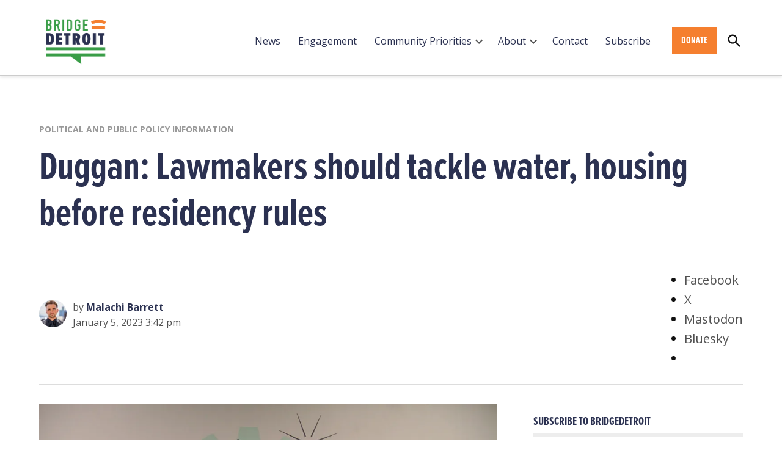

--- FILE ---
content_type: text/html; charset=UTF-8
request_url: https://www.bridgedetroit.com/detroit-mayor-mike-duggan-water-housing/
body_size: 36339
content:
<!doctype html>
<html lang="en-US">
<head>
	<meta charset="UTF-8" />
	<meta name="viewport" content="width=device-width, initial-scale=1" />
	<link rel="profile" href="https://gmpg.org/xfn/11" />
	<meta name='robots' content='index, follow, max-image-preview:large, max-snippet:-1, max-video-preview:-1' />
	<style>img:is([sizes="auto" i],[sizes^="auto," i]){contain-intrinsic-size: 3000px 1500px}</style>
			<script async src="https://securepubads.g.doubleclick.net/tag/js/gpt.js" type="pmdelayedscript" data-cfasync="false" data-no-optimize="1" data-no-defer="1" data-no-minify="1"></script>
		<script>
			window.googletag = window.googletag || { cmd: [] };
		</script>
		<link rel='preconnect' href='https://i0.wp.com' >
<link rel='preconnect' href='https://use.typekit.net' >

	<!-- This site is optimized with the Yoast SEO plugin v25.8 - https://yoast.com/wordpress/plugins/seo/ -->
	<title>Detroit Mayor Mike Duggan: lawmakers should tackle water, housing before residency rules</title><link rel="preload" href="https://i0.wp.com/www.bridgedetroit.com/wp-content/uploads/2022/02/BRI_logo_primary-04.png?fit=1107%2C844&amp;ssl=1" as="image" imagesrcset="https://i0.wp.com/www.bridgedetroit.com/wp-content/uploads/2022/02/BRI_logo_primary-04.png?w=1107&amp;ssl=1 1107w, https://i0.wp.com/www.bridgedetroit.com/wp-content/uploads/2022/02/BRI_logo_primary-04.png?resize=300%2C229&amp;ssl=1 300w, https://i0.wp.com/www.bridgedetroit.com/wp-content/uploads/2022/02/BRI_logo_primary-04.png?resize=1024%2C781&amp;ssl=1 1024w, https://i0.wp.com/www.bridgedetroit.com/wp-content/uploads/2022/02/BRI_logo_primary-04.png?resize=768%2C586&amp;ssl=1 768w, https://i0.wp.com/www.bridgedetroit.com/wp-content/uploads/2022/02/BRI_logo_primary-04.png?resize=400%2C305&amp;ssl=1 400w, https://i0.wp.com/www.bridgedetroit.com/wp-content/uploads/2022/02/BRI_logo_primary-04.png?fit=1107%2C844&amp;ssl=1&amp;w=370 370w" imagesizes="(max-width: 1107px) 100vw, 1107px" fetchpriority="high" /><link rel="preload" href="https://www.bridgedetroit.com/wp-content/uploads/2023/05/cropped-Malachi-ICON-80x80.jpg" as="image" imagesrcset="https://www.bridgedetroit.com/wp-content/uploads/2023/05/cropped-Malachi-ICON-160x160.jpg 2x" fetchpriority="high" /><link rel="preload" href="//fonts.googleapis.com/css2?family=Montserrat:ital,wght@0,400;0,900;1,400;1,900&family=Open+Sans:ital,wght@0,400;0,700;1,400;1,700&display=swap" as="font" crossorigin><link rel="preload" href="//use.typekit.net/hfw6tit.css" as="style" onload="this.rel='stylesheet';this.removeAttribute('onload');"><style id="perfmatters-used-css">#jp-relatedposts{display:none;padding-top:1em;margin:1em 0;position:relative;clear:both;}.jp-relatedposts:after{content:"";display:block;clear:both;}#jp-relatedposts h3.jp-relatedposts-headline{margin:0 0 1em 0;display:inline-block;float:left;font-size:9pt;font-weight:bold;font-family:inherit;}#jp-relatedposts h3.jp-relatedposts-headline em:before{content:"";display:block;width:100%;min-width:30px;border-top:1px solid #dcdcde;border-top:1px solid rgba(0,0,0,.2);margin-bottom:1em;}#jp-relatedposts h3.jp-relatedposts-headline em{font-style:normal;font-weight:bold;}@media print{.jp-relatedposts{display:none !important;}}#page{overflow:initial !important;}.newspack_global_ad{clear:both;flex:1 1 auto;max-width:100%;}.newspack_global_ad.fixed-height{box-sizing:content-box;padding:16px 0;}.newspack_global_ad.fixed-height>*{margin:0;}:root{--newspack-listings--background:#fff;--newspack-listings--background-screen:#f1f1f1;--newspack-listings--primary:#36f;--newspack-listings--secondary:#555;--newspack-listings--grey-dark:#1e1e1e;--newspack-listings--grey-medium:#757575;--newspack-listings--grey-light:#ddd;--newspack-listings--border:#ccc;--newspack-listings--border-dark:rgba(0,0,0,.124);--newspack-listings--border-light:hsla(0,0%,100%,.124);--newspack-listings--text-main:#111;--newspack-listings--text-light:#767676;}:root{--newspack-listings--background:#fff;--newspack-listings--background-screen:#f1f1f1;--newspack-listings--primary:#36f;--newspack-listings--secondary:#555;--newspack-listings--grey-dark:#1e1e1e;--newspack-listings--grey-medium:#757575;--newspack-listings--grey-light:#ddd;--newspack-listings--border:#ccc;--newspack-listings--border-dark:rgba(0,0,0,.124);--newspack-listings--border-light:hsla(0,0%,100%,.124);--newspack-listings--text-main:#111;--newspack-listings--text-light:#767676;}</style>
	<link rel="canonical" href="https://www.bridgedetroit.com/detroit-mayor-mike-duggan-water-housing/" />
	<meta property="og:locale" content="en_US" />
	<meta property="og:type" content="article" />
	<meta property="og:title" content="Detroit Mayor Mike Duggan: lawmakers should tackle water, housing before residency rules" />
	<meta property="og:description" content="Detroit mayor will press the state Legislature to establish a $100 million affordable housing fund and on long-term funding for the city’s water affordability plan" />
	<meta property="og:url" content="https://www.bridgedetroit.com/detroit-mayor-mike-duggan-water-housing/" />
	<meta property="og:site_name" content="BridgeDetroit" />
	<meta property="article:published_time" content="2023-01-05T20:42:39+00:00" />
	<meta property="article:modified_time" content="2023-01-05T21:11:27+00:00" />
	<meta property="og:image" content="https://www.bridgedetroit.com/wp-content/uploads/2023/01/detroit-mayor-mike-duggan.jpg" />
	<meta property="og:image:width" content="1200" />
	<meta property="og:image:height" content="800" />
	<meta property="og:image:type" content="image/jpeg" />
	<meta name="author" content="Malachi Barrett" />
	<meta name="twitter:card" content="summary_large_image" />
	<meta name="twitter:creator" content="@PolarBarret" />
	<meta name="twitter:label1" content="Written by" />
	<meta name="twitter:data1" content="Malachi Barrett" />
	<script type="application/ld+json" class="yoast-schema-graph">{"@context":"https://schema.org","@graph":[{"@type":"Article","@id":"https://www.bridgedetroit.com/detroit-mayor-mike-duggan-water-housing/#article","isPartOf":{"@id":"https://www.bridgedetroit.com/detroit-mayor-mike-duggan-water-housing/"},"author":[{"@id":"https://www.bridgedetroit.com/#/schema/person/47c048691cb97baaf6e72bc983d2c1e1"}],"headline":"Duggan: Lawmakers should tackle water, housing before residency rules","datePublished":"2023-01-05T20:42:39+00:00","dateModified":"2023-01-05T21:11:27+00:00","mainEntityOfPage":{"@id":"https://www.bridgedetroit.com/detroit-mayor-mike-duggan-water-housing/"},"wordCount":902,"publisher":{"@id":"https://www.bridgedetroit.com/#organization"},"image":{"@id":"https://www.bridgedetroit.com/detroit-mayor-mike-duggan-water-housing/#primaryimage"},"thumbnailUrl":"https://i0.wp.com/www.bridgedetroit.com/wp-content/uploads/2023/01/detroit-mayor-mike-duggan.jpg?fit=1200%2C800&ssl=1","keywords":["Homepage Lead"],"articleSection":["Political and Public Policy Information"],"inLanguage":"en-US"},{"@type":"WebPage","@id":"https://www.bridgedetroit.com/detroit-mayor-mike-duggan-water-housing/","url":"https://www.bridgedetroit.com/detroit-mayor-mike-duggan-water-housing/","name":"Detroit Mayor Mike Duggan: lawmakers should tackle water, housing before residency rules","isPartOf":{"@id":"https://www.bridgedetroit.com/#website"},"primaryImageOfPage":{"@id":"https://www.bridgedetroit.com/detroit-mayor-mike-duggan-water-housing/#primaryimage"},"image":{"@id":"https://www.bridgedetroit.com/detroit-mayor-mike-duggan-water-housing/#primaryimage"},"thumbnailUrl":"https://i0.wp.com/www.bridgedetroit.com/wp-content/uploads/2023/01/detroit-mayor-mike-duggan.jpg?fit=1200%2C800&ssl=1","datePublished":"2023-01-05T20:42:39+00:00","dateModified":"2023-01-05T21:11:27+00:00","breadcrumb":{"@id":"https://www.bridgedetroit.com/detroit-mayor-mike-duggan-water-housing/#breadcrumb"},"inLanguage":"en-US","potentialAction":[{"@type":"ReadAction","target":["https://www.bridgedetroit.com/detroit-mayor-mike-duggan-water-housing/"]}]},{"@type":"ImageObject","inLanguage":"en-US","@id":"https://www.bridgedetroit.com/detroit-mayor-mike-duggan-water-housing/#primaryimage","url":"https://i0.wp.com/www.bridgedetroit.com/wp-content/uploads/2023/01/detroit-mayor-mike-duggan.jpg?fit=1200%2C800&ssl=1","contentUrl":"https://i0.wp.com/www.bridgedetroit.com/wp-content/uploads/2023/01/detroit-mayor-mike-duggan.jpg?fit=1200%2C800&ssl=1","width":1200,"height":800,"caption":"Mayor Mike Duggan speaks to reporters at a Jan. 5, 2023, press conference at a Detroit At Work training center on the city’s east side. (BridgeDetroit photo by Malachi Barrett)"},{"@type":"BreadcrumbList","@id":"https://www.bridgedetroit.com/detroit-mayor-mike-duggan-water-housing/#breadcrumb","itemListElement":[{"@type":"ListItem","position":1,"name":"Home","item":"https://www.bridgedetroit.com/"},{"@type":"ListItem","position":2,"name":"Duggan: Lawmakers should tackle water, housing before residency rules"}]},{"@type":"WebSite","@id":"https://www.bridgedetroit.com/#website","url":"https://www.bridgedetroit.com/","name":"BridgeDetroit","description":"Detroit news, information, community, health, education, jobs, neighborhoods","publisher":{"@id":"https://www.bridgedetroit.com/#organization"},"potentialAction":[{"@type":"SearchAction","target":{"@type":"EntryPoint","urlTemplate":"https://www.bridgedetroit.com/?s={search_term_string}"},"query-input":{"@type":"PropertyValueSpecification","valueRequired":true,"valueName":"search_term_string"}}],"inLanguage":"en-US"},{"@type":"Organization","@id":"https://www.bridgedetroit.com/#organization","name":"Bridge Detroit","url":"https://www.bridgedetroit.com/","logo":{"@type":"ImageObject","inLanguage":"en-US","@id":"https://www.bridgedetroit.com/#/schema/logo/image/","url":"https://i0.wp.com/www.bridgedetroit.com/wp-content/uploads/2020/02/BRI_logo_primary-04.png?fit=1107%2C844&ssl=1","contentUrl":"https://i0.wp.com/www.bridgedetroit.com/wp-content/uploads/2020/02/BRI_logo_primary-04.png?fit=1107%2C844&ssl=1","width":1107,"height":844,"caption":"Bridge Detroit"},"image":{"@id":"https://www.bridgedetroit.com/#/schema/logo/image/"}},{"@type":"Person","@id":"https://www.bridgedetroit.com/#/schema/person/47c048691cb97baaf6e72bc983d2c1e1","name":"Malachi Barrett","image":{"@type":"ImageObject","inLanguage":"en-US","@id":"https://www.bridgedetroit.com/#/schema/person/image/e6ceee847d5ce063568d206d53cd6c6f","url":"https://www.bridgedetroit.com/wp-content/uploads/2023/05/cropped-Malachi-ICON-96x96.jpg","contentUrl":"https://www.bridgedetroit.com/wp-content/uploads/2023/05/cropped-Malachi-ICON-96x96.jpg","caption":"Malachi Barrett"},"description":"Malachi Barrett is a mission-oriented reporter working to liberate information for Detroiters. Barrett previously worked at MLive newspapers in Muskegon, Kalamazoo, Lansing and Detroit. He was named Michigan’s 2019 Newspaper Rising Star by the Associated Press. Barrett graduated from Central Michigan University in 2016. Barrett lives in Pingree Park on the eastside with his wife. He grew up in Southwest Michigan but spent childhood years in California, Wisconsin, Virginia, South Carolina and Japan. His inbox is always open for news tips and pictures of Spider-Man.","sameAs":["https://www.instagram.com/malachi_barrett/","https://x.com/PolarBarret"],"url":"https://www.bridgedetroit.com/author/malachi-barrett/"}]}</script>
	<!-- / Yoast SEO plugin. -->


<link rel='dns-prefetch' href='//cdn.parsely.com' />
<link rel='dns-prefetch' href='//www.googletagmanager.com' />
<link rel='dns-prefetch' href='//stats.wp.com' />

<link rel='dns-prefetch' href='//use.typekit.net' />
<link rel='dns-prefetch' href='//v0.wordpress.com' />
<link rel='dns-prefetch' href='//pagead2.googlesyndication.com' />
<link rel='preconnect' href='//i0.wp.com' />
<link rel='preconnect' href='//c0.wp.com' />
<link rel="alternate" type="application/rss+xml" title="BridgeDetroit &raquo; Feed" href="https://www.bridgedetroit.com/feed/" />
<link rel="alternate" type="application/rss+xml" title="BridgeDetroit &raquo; Comments Feed" href="https://www.bridgedetroit.com/comments/feed/" />
<link rel="alternate" type="application/rss+xml" title="BridgeDetroit &raquo; Duggan: Lawmakers should tackle water, housing before residency rules Comments Feed" href="https://www.bridgedetroit.com/detroit-mayor-mike-duggan-water-housing/feed/" />
<link rel="stylesheet" id="jetpack_related-posts-css" media="all" data-pmdelayedstyle="https://c0.wp.com/p/jetpack/15.0/modules/related-posts/related-posts.css">
<link rel='stylesheet' id='wp-block-library-css' href='https://c0.wp.com/c/6.8.2/wp-includes/css/dist/block-library/style.min.css' media='all' />
<style id='wp-block-library-theme-inline-css'>.wp-block-audio :where(figcaption){color:#555;font-size:13px;text-align:center}.is-dark-theme .wp-block-audio :where(figcaption){color:#ffffffa6}.wp-block-audio{margin:0 0 1em}.wp-block-code{border:1px solid #ccc;border-radius:4px;font-family:Menlo,Consolas,monaco,monospace;padding:.8em 1em}.wp-block-embed :where(figcaption){color:#555;font-size:13px;text-align:center}.is-dark-theme .wp-block-embed :where(figcaption){color:#ffffffa6}.wp-block-embed{margin:0 0 1em}.blocks-gallery-caption{color:#555;font-size:13px;text-align:center}.is-dark-theme .blocks-gallery-caption{color:#ffffffa6}:root :where(.wp-block-image figcaption){color:#555;font-size:13px;text-align:center}.is-dark-theme :root :where(.wp-block-image figcaption){color:#ffffffa6}.wp-block-image{margin:0 0 1em}.wp-block-pullquote{border-bottom:4px solid;border-top:4px solid;color:currentColor;margin-bottom:1.75em}.wp-block-pullquote cite,.wp-block-pullquote footer,.wp-block-pullquote__citation{color:currentColor;font-size:.8125em;font-style:normal;text-transform:uppercase}.wp-block-quote{border-left:.25em solid;margin:0 0 1.75em;padding-left:1em}.wp-block-quote cite,.wp-block-quote footer{color:currentColor;font-size:.8125em;font-style:normal;position:relative}.wp-block-quote:where(.has-text-align-right){border-left:none;border-right:.25em solid;padding-left:0;padding-right:1em}.wp-block-quote:where(.has-text-align-center){border:none;padding-left:0}.wp-block-quote.is-large,.wp-block-quote.is-style-large,.wp-block-quote:where(.is-style-plain){border:none}.wp-block-search .wp-block-search__label{font-weight:700}.wp-block-search__button{border:1px solid #ccc;padding:.375em .625em}:where(.wp-block-group.has-background){padding:1.25em 2.375em}.wp-block-separator.has-css-opacity{opacity:.4}.wp-block-separator{border:none;border-bottom:2px solid;margin-left:auto;margin-right:auto}.wp-block-separator.has-alpha-channel-opacity{opacity:1}.wp-block-separator:not(.is-style-wide):not(.is-style-dots){width:100px}.wp-block-separator.has-background:not(.is-style-dots){border-bottom:none;height:1px}.wp-block-separator.has-background:not(.is-style-wide):not(.is-style-dots){height:2px}.wp-block-table{margin:0 0 1em}.wp-block-table td,.wp-block-table th{word-break:normal}.wp-block-table :where(figcaption){color:#555;font-size:13px;text-align:center}.is-dark-theme .wp-block-table :where(figcaption){color:#ffffffa6}.wp-block-video :where(figcaption){color:#555;font-size:13px;text-align:center}.is-dark-theme .wp-block-video :where(figcaption){color:#ffffffa6}.wp-block-video{margin:0 0 1em}:root :where(.wp-block-template-part.has-background){margin-bottom:0;margin-top:0;padding:1.25em 2.375em}</style>
<style id='classic-theme-styles-inline-css'>.wp-block-button__link{color:#fff;background-color:#32373c;border-radius:9999px;box-shadow:none;text-decoration:none;padding:calc(.667em + 2px) calc(1.333em + 2px);font-size:1.125em}.wp-block-file__button{background:#32373c;color:#fff;text-decoration:none}</style>
<style id='co-authors-plus-coauthors-style-inline-css'>.wp-block-co-authors-plus-coauthors.is-layout-flow [class*=wp-block-co-authors-plus]{display:inline}</style>
<style id='co-authors-plus-avatar-style-inline-css'>.wp-block-co-authors-plus-avatar :where(img){height:auto;max-width:100%;vertical-align:bottom}.wp-block-co-authors-plus-coauthors.is-layout-flow .wp-block-co-authors-plus-avatar :where(img){vertical-align:middle}.wp-block-co-authors-plus-avatar:is(.alignleft,.alignright){display:table}.wp-block-co-authors-plus-avatar.aligncenter{display:table;margin-inline:auto}</style>
<style id='co-authors-plus-image-style-inline-css'>.wp-block-co-authors-plus-image{margin-bottom:0}.wp-block-co-authors-plus-image :where(img){height:auto;max-width:100%;vertical-align:bottom}.wp-block-co-authors-plus-coauthors.is-layout-flow .wp-block-co-authors-plus-image :where(img){vertical-align:middle}.wp-block-co-authors-plus-image:is(.alignfull,.alignwide) :where(img){width:100%}.wp-block-co-authors-plus-image:is(.alignleft,.alignright){display:table}.wp-block-co-authors-plus-image.aligncenter{display:table;margin-inline:auto}</style>
<style id='wp-parsely-recommendations-style-inline-css'>.parsely-recommendations-list-title{font-size:1.2em}.parsely-recommendations-list{list-style:none;padding:unset}.parsely-recommendations-cardbody{overflow:hidden;padding:.8em;text-overflow:ellipsis;white-space:nowrap}.parsely-recommendations-cardmedia{padding:.8em .8em 0}</style>
<style id='feedzy-rss-feeds-loop-style-inline-css'>.wp-block-feedzy-rss-feeds-loop{display:grid;gap:24px;grid-template-columns:repeat(1,1fr)}@media(min-width:782px){.wp-block-feedzy-rss-feeds-loop.feedzy-loop-columns-2,.wp-block-feedzy-rss-feeds-loop.feedzy-loop-columns-3,.wp-block-feedzy-rss-feeds-loop.feedzy-loop-columns-4,.wp-block-feedzy-rss-feeds-loop.feedzy-loop-columns-5{grid-template-columns:repeat(2,1fr)}}@media(min-width:960px){.wp-block-feedzy-rss-feeds-loop.feedzy-loop-columns-2{grid-template-columns:repeat(2,1fr)}.wp-block-feedzy-rss-feeds-loop.feedzy-loop-columns-3{grid-template-columns:repeat(3,1fr)}.wp-block-feedzy-rss-feeds-loop.feedzy-loop-columns-4{grid-template-columns:repeat(4,1fr)}.wp-block-feedzy-rss-feeds-loop.feedzy-loop-columns-5{grid-template-columns:repeat(5,1fr)}}.wp-block-feedzy-rss-feeds-loop .wp-block-image.is-style-rounded img{border-radius:9999px}</style>
<link rel='stylesheet' id='mediaelement-css' href='https://c0.wp.com/c/6.8.2/wp-includes/js/mediaelement/mediaelementplayer-legacy.min.css' media='all' />
<link rel='stylesheet' id='wp-mediaelement-css' href='https://c0.wp.com/c/6.8.2/wp-includes/js/mediaelement/wp-mediaelement.min.css' media='all' />
<style id='jetpack-sharing-buttons-style-inline-css'>.jetpack-sharing-buttons__services-list{display:flex;flex-direction:row;flex-wrap:wrap;gap:0;list-style-type:none;margin:5px;padding:0}.jetpack-sharing-buttons__services-list.has-small-icon-size{font-size:12px}.jetpack-sharing-buttons__services-list.has-normal-icon-size{font-size:16px}.jetpack-sharing-buttons__services-list.has-large-icon-size{font-size:24px}.jetpack-sharing-buttons__services-list.has-huge-icon-size{font-size:36px}@media print{.jetpack-sharing-buttons__services-list{display:none!important}}.editor-styles-wrapper .wp-block-jetpack-sharing-buttons{gap:0;padding-inline-start:0}ul.jetpack-sharing-buttons__services-list.has-background{padding:1.25em 2.375em}</style>
<style id='global-styles-inline-css'>:root{--wp--preset--aspect-ratio--square: 1;--wp--preset--aspect-ratio--4-3: 4/3;--wp--preset--aspect-ratio--3-4: 3/4;--wp--preset--aspect-ratio--3-2: 3/2;--wp--preset--aspect-ratio--2-3: 2/3;--wp--preset--aspect-ratio--16-9: 16/9;--wp--preset--aspect-ratio--9-16: 9/16;--wp--preset--color--black: #000000;--wp--preset--color--cyan-bluish-gray: #abb8c3;--wp--preset--color--white: #FFFFFF;--wp--preset--color--pale-pink: #f78da7;--wp--preset--color--vivid-red: #cf2e2e;--wp--preset--color--luminous-vivid-orange: #ff6900;--wp--preset--color--luminous-vivid-amber: #fcb900;--wp--preset--color--light-green-cyan: #7bdcb5;--wp--preset--color--vivid-green-cyan: #00d084;--wp--preset--color--pale-cyan-blue: #8ed1fc;--wp--preset--color--vivid-cyan-blue: #0693e3;--wp--preset--color--vivid-purple: #9b51e0;--wp--preset--color--primary: #2b3151;--wp--preset--color--primary-variation: #030929;--wp--preset--color--secondary: #3b9a46;--wp--preset--color--secondary-variation: #13721e;--wp--preset--color--dark-gray: #111111;--wp--preset--color--medium-gray: #767676;--wp--preset--color--light-gray: #EEEEEE;--wp--preset--gradient--vivid-cyan-blue-to-vivid-purple: linear-gradient(135deg,rgba(6,147,227,1) 0%,rgb(155,81,224) 100%);--wp--preset--gradient--light-green-cyan-to-vivid-green-cyan: linear-gradient(135deg,rgb(122,220,180) 0%,rgb(0,208,130) 100%);--wp--preset--gradient--luminous-vivid-amber-to-luminous-vivid-orange: linear-gradient(135deg,rgba(252,185,0,1) 0%,rgba(255,105,0,1) 100%);--wp--preset--gradient--luminous-vivid-orange-to-vivid-red: linear-gradient(135deg,rgba(255,105,0,1) 0%,rgb(207,46,46) 100%);--wp--preset--gradient--very-light-gray-to-cyan-bluish-gray: linear-gradient(135deg,rgb(238,238,238) 0%,rgb(169,184,195) 100%);--wp--preset--gradient--cool-to-warm-spectrum: linear-gradient(135deg,rgb(74,234,220) 0%,rgb(151,120,209) 20%,rgb(207,42,186) 40%,rgb(238,44,130) 60%,rgb(251,105,98) 80%,rgb(254,248,76) 100%);--wp--preset--gradient--blush-light-purple: linear-gradient(135deg,rgb(255,206,236) 0%,rgb(152,150,240) 100%);--wp--preset--gradient--blush-bordeaux: linear-gradient(135deg,rgb(254,205,165) 0%,rgb(254,45,45) 50%,rgb(107,0,62) 100%);--wp--preset--gradient--luminous-dusk: linear-gradient(135deg,rgb(255,203,112) 0%,rgb(199,81,192) 50%,rgb(65,88,208) 100%);--wp--preset--gradient--pale-ocean: linear-gradient(135deg,rgb(255,245,203) 0%,rgb(182,227,212) 50%,rgb(51,167,181) 100%);--wp--preset--gradient--electric-grass: linear-gradient(135deg,rgb(202,248,128) 0%,rgb(113,206,126) 100%);--wp--preset--gradient--midnight: linear-gradient(135deg,rgb(2,3,129) 0%,rgb(40,116,252) 100%);--wp--preset--gradient--grad-1: linear-gradient( 135deg,rgb( 43,49,81) 0%,rgb( 3,9,41) 100% );--wp--preset--gradient--grad-2: linear-gradient( 135deg,rgb( 59,154,70) 0%,rgb( 19,114,30) 100% );--wp--preset--gradient--grad-3: linear-gradient( 135deg,rgb( 17,17,17 ) 0%,rgb( 85,85,85 ) 100% );--wp--preset--gradient--grad-4: linear-gradient( 135deg,rgb( 68,68,68 ) 0%,rgb( 136,136,136 ) 100% );--wp--preset--gradient--grad-5: linear-gradient( 135deg,rgb( 119,119,119 ) 0%,rgb( 221,221,221 ) 100% );--wp--preset--gradient--grad-6: linear-gradient( 135deg,rgb( 221,221,221 ) 0%,rgb( 255,255,255 ) 100% );--wp--preset--font-size--small: 16px;--wp--preset--font-size--medium: 20px;--wp--preset--font-size--large: 36px;--wp--preset--font-size--x-large: 42px;--wp--preset--font-size--normal: 20px;--wp--preset--font-size--huge: 44px;--wp--preset--spacing--20: 0.44rem;--wp--preset--spacing--30: 0.67rem;--wp--preset--spacing--40: 1rem;--wp--preset--spacing--50: 1.5rem;--wp--preset--spacing--60: 2.25rem;--wp--preset--spacing--70: 3.38rem;--wp--preset--spacing--80: 5.06rem;--wp--preset--shadow--natural: 6px 6px 9px rgba(0,0,0,0.2);--wp--preset--shadow--deep: 12px 12px 50px rgba(0,0,0,0.4);--wp--preset--shadow--sharp: 6px 6px 0px rgba(0,0,0,0.2);--wp--preset--shadow--outlined: 6px 6px 0px -3px rgba(255,255,255,1),6px 6px rgba(0,0,0,1);--wp--preset--shadow--crisp: 6px 6px 0px rgba(0,0,0,1);}:where(.is-layout-flex){gap: 0.5em;}:where(.is-layout-grid){gap: 0.5em;}body .is-layout-flex{display: flex;}.is-layout-flex{flex-wrap: wrap;align-items: center;}.is-layout-flex > :is(*,div){margin: 0;}body .is-layout-grid{display: grid;}.is-layout-grid > :is(*,div){margin: 0;}:where(.wp-block-columns.is-layout-flex){gap: 2em;}:where(.wp-block-columns.is-layout-grid){gap: 2em;}:where(.wp-block-post-template.is-layout-flex){gap: 1.25em;}:where(.wp-block-post-template.is-layout-grid){gap: 1.25em;}.has-black-color{color: var(--wp--preset--color--black) !important;}.has-cyan-bluish-gray-color{color: var(--wp--preset--color--cyan-bluish-gray) !important;}.has-white-color{color: var(--wp--preset--color--white) !important;}.has-pale-pink-color{color: var(--wp--preset--color--pale-pink) !important;}.has-vivid-red-color{color: var(--wp--preset--color--vivid-red) !important;}.has-luminous-vivid-orange-color{color: var(--wp--preset--color--luminous-vivid-orange) !important;}.has-luminous-vivid-amber-color{color: var(--wp--preset--color--luminous-vivid-amber) !important;}.has-light-green-cyan-color{color: var(--wp--preset--color--light-green-cyan) !important;}.has-vivid-green-cyan-color{color: var(--wp--preset--color--vivid-green-cyan) !important;}.has-pale-cyan-blue-color{color: var(--wp--preset--color--pale-cyan-blue) !important;}.has-vivid-cyan-blue-color{color: var(--wp--preset--color--vivid-cyan-blue) !important;}.has-vivid-purple-color{color: var(--wp--preset--color--vivid-purple) !important;}.has-black-background-color{background-color: var(--wp--preset--color--black) !important;}.has-cyan-bluish-gray-background-color{background-color: var(--wp--preset--color--cyan-bluish-gray) !important;}.has-white-background-color{background-color: var(--wp--preset--color--white) !important;}.has-pale-pink-background-color{background-color: var(--wp--preset--color--pale-pink) !important;}.has-vivid-red-background-color{background-color: var(--wp--preset--color--vivid-red) !important;}.has-luminous-vivid-orange-background-color{background-color: var(--wp--preset--color--luminous-vivid-orange) !important;}.has-luminous-vivid-amber-background-color{background-color: var(--wp--preset--color--luminous-vivid-amber) !important;}.has-light-green-cyan-background-color{background-color: var(--wp--preset--color--light-green-cyan) !important;}.has-vivid-green-cyan-background-color{background-color: var(--wp--preset--color--vivid-green-cyan) !important;}.has-pale-cyan-blue-background-color{background-color: var(--wp--preset--color--pale-cyan-blue) !important;}.has-vivid-cyan-blue-background-color{background-color: var(--wp--preset--color--vivid-cyan-blue) !important;}.has-vivid-purple-background-color{background-color: var(--wp--preset--color--vivid-purple) !important;}.has-black-border-color{border-color: var(--wp--preset--color--black) !important;}.has-cyan-bluish-gray-border-color{border-color: var(--wp--preset--color--cyan-bluish-gray) !important;}.has-white-border-color{border-color: var(--wp--preset--color--white) !important;}.has-pale-pink-border-color{border-color: var(--wp--preset--color--pale-pink) !important;}.has-vivid-red-border-color{border-color: var(--wp--preset--color--vivid-red) !important;}.has-luminous-vivid-orange-border-color{border-color: var(--wp--preset--color--luminous-vivid-orange) !important;}.has-luminous-vivid-amber-border-color{border-color: var(--wp--preset--color--luminous-vivid-amber) !important;}.has-light-green-cyan-border-color{border-color: var(--wp--preset--color--light-green-cyan) !important;}.has-vivid-green-cyan-border-color{border-color: var(--wp--preset--color--vivid-green-cyan) !important;}.has-pale-cyan-blue-border-color{border-color: var(--wp--preset--color--pale-cyan-blue) !important;}.has-vivid-cyan-blue-border-color{border-color: var(--wp--preset--color--vivid-cyan-blue) !important;}.has-vivid-purple-border-color{border-color: var(--wp--preset--color--vivid-purple) !important;}.has-vivid-cyan-blue-to-vivid-purple-gradient-background{background: var(--wp--preset--gradient--vivid-cyan-blue-to-vivid-purple) !important;}.has-light-green-cyan-to-vivid-green-cyan-gradient-background{background: var(--wp--preset--gradient--light-green-cyan-to-vivid-green-cyan) !important;}.has-luminous-vivid-amber-to-luminous-vivid-orange-gradient-background{background: var(--wp--preset--gradient--luminous-vivid-amber-to-luminous-vivid-orange) !important;}.has-luminous-vivid-orange-to-vivid-red-gradient-background{background: var(--wp--preset--gradient--luminous-vivid-orange-to-vivid-red) !important;}.has-very-light-gray-to-cyan-bluish-gray-gradient-background{background: var(--wp--preset--gradient--very-light-gray-to-cyan-bluish-gray) !important;}.has-cool-to-warm-spectrum-gradient-background{background: var(--wp--preset--gradient--cool-to-warm-spectrum) !important;}.has-blush-light-purple-gradient-background{background: var(--wp--preset--gradient--blush-light-purple) !important;}.has-blush-bordeaux-gradient-background{background: var(--wp--preset--gradient--blush-bordeaux) !important;}.has-luminous-dusk-gradient-background{background: var(--wp--preset--gradient--luminous-dusk) !important;}.has-pale-ocean-gradient-background{background: var(--wp--preset--gradient--pale-ocean) !important;}.has-electric-grass-gradient-background{background: var(--wp--preset--gradient--electric-grass) !important;}.has-midnight-gradient-background{background: var(--wp--preset--gradient--midnight) !important;}.has-small-font-size{font-size: var(--wp--preset--font-size--small) !important;}.has-medium-font-size{font-size: var(--wp--preset--font-size--medium) !important;}.has-large-font-size{font-size: var(--wp--preset--font-size--large) !important;}.has-x-large-font-size{font-size: var(--wp--preset--font-size--x-large) !important;}:where(.wp-block-post-template.is-layout-flex){gap: 1.25em;}:where(.wp-block-post-template.is-layout-grid){gap: 1.25em;}:where(.wp-block-columns.is-layout-flex){gap: 2em;}:where(.wp-block-columns.is-layout-grid){gap: 2em;}:root :where(.wp-block-pullquote){font-size: 1.5em;line-height: 1.6;}</style>
<link rel="stylesheet" id="newspack-ads-media-kit-frontend-css" media="all" data-pmdelayedstyle="https://www.bridgedetroit.com/wp-content/plugins/newspack-ads/dist/media-kit-frontend.css?ver=1756402680">
<link rel="stylesheet" id="newspack-ads-frontend-css" media="all" data-pmdelayedstyle="https://www.bridgedetroit.com/wp-content/plugins/newspack-ads/includes/../dist/frontend.css?ver=c50f134fcaeb042406fb">
<link rel='stylesheet' id='newspack-blocks-block-styles-stylesheet-css' href='https://www.bridgedetroit.com/wp-content/plugins/newspack-blocks/dist/block_styles.css?ver=4.15.0' media='all' />
<link rel="stylesheet" id="newspack-listings-curated-list-css" media="all" data-pmdelayedstyle="https://www.bridgedetroit.com/wp-content/plugins/newspack-listings/dist/curated-list.css?ver=3.4.0">
<link rel="stylesheet" id="foundation-events-styles-css" media="all" data-pmdelayedstyle="https://www.bridgedetroit.com/wp-content/plugins/newspack-manager/includes/foundation/events/styles.css?ver=1756984159">
<link rel="stylesheet" id="foundation-locations-styles-css" media="all" data-pmdelayedstyle="https://www.bridgedetroit.com/wp-content/plugins/newspack-manager/includes/foundation/locations/styles.css?ver=1756984159">
<link rel="stylesheet" id="foundation-movies-styles-css" media="all" data-pmdelayedstyle="https://www.bridgedetroit.com/wp-content/plugins/newspack-manager/includes/foundation/movies/styles.css?ver=1756984159">
<link rel='stylesheet' id='newspack-newsletters-subscriptions-css' href='https://www.bridgedetroit.com/wp-content/plugins/newspack-newsletters/includes/../dist/subscriptions.css?ver=1757005549' media='all' />
<link rel='stylesheet' id='wp-components-css' href='https://c0.wp.com/c/6.8.2/wp-includes/css/dist/components/style.min.css' media='all' />
<link rel='stylesheet' id='newspack-commons-css' href='https://www.bridgedetroit.com/wp-content/plugins/newspack-plugin/dist/commons.css?ver=6.16.5' media='all' />
<link rel='stylesheet' id='newspack-reader-auth-css' href='https://www.bridgedetroit.com/wp-content/plugins/newspack-plugin/dist/reader-auth.css?ver=6.16.5' media='all' />
<link rel='stylesheet' id='newspack-recaptcha-css' href='https://www.bridgedetroit.com/wp-content/plugins/newspack-plugin/dist/other-scripts/recaptcha.css?ver=6.16.5' media='all' />
<link rel='stylesheet' id='newspack-corrections-single-css' href='https://www.bridgedetroit.com/wp-content/plugins/newspack-plugin/dist/other-scripts/corrections.css?ver=6.16.5' media='all' />
<link rel='stylesheet' id='newspack-ui-css' href='https://www.bridgedetroit.com/wp-content/plugins/newspack-plugin/dist/newspack-ui.css?ver=6.16.5' media='all' />
<link rel='stylesheet' id='newspack-popups-view-css' href='https://www.bridgedetroit.com/wp-content/plugins/newspack-popups/includes/../dist/view.css?ver=1756128284' media='all' />
<link rel='stylesheet' id='newspack-style-css' href='https://www.bridgedetroit.com/wp-content/themes/newspack-theme/style.css?ver=2.13.0' media='all' />
<style id='newspack-style-inline-css'>.tags-links{clip: rect(1px,1px,1px,1px);height: 1px;position: absolute;overflow: hidden;width: 1px;}</style>
<link rel='stylesheet' id='newspack-print-style-css' href='https://www.bridgedetroit.com/wp-content/themes/newspack-theme/styles/print.css?ver=2.13.0' media='print' />
<link rel='stylesheet' id='newspack-font-import-css' href='https://www.bridgedetroit.com/wp-content/cache/perfmatters/www.bridgedetroit.com/fonts/9133b3a443dc.google-fonts.min.css' media='all' />
<link rel="stylesheet" id="newspack-font-alternative-import-css" media="all" data-pmdelayedstyle="//use.typekit.net/hfw6tit.css">
<link rel='stylesheet' id='newspack-sponsors-style-css' href='https://www.bridgedetroit.com/wp-content/themes/newspack-theme/styles/newspack-sponsors.css?ver=2.13.0' media='all' />
<link rel="stylesheet" id="sharedaddy-css" media="all" data-pmdelayedstyle="https://c0.wp.com/p/jetpack/15.0/modules/sharedaddy/sharing.css">
<link rel="stylesheet" id="social-logos-css" media="all" data-pmdelayedstyle="https://c0.wp.com/p/jetpack/15.0/_inc/social-logos/social-logos.min.css">
<script id="jetpack_related-posts-js-extra" type="pmdelayedscript" data-cfasync="false" data-no-optimize="1" data-no-defer="1" data-no-minify="1">
var related_posts_js_options = {"post_heading":"h4"};
</script>
<script src="https://c0.wp.com/p/jetpack/15.0/_inc/build/related-posts/related-posts.min.js" id="jetpack_related-posts-js" type="pmdelayedscript" data-cfasync="false" data-no-optimize="1" data-no-defer="1" data-no-minify="1"></script>
<script src="https://www.google.com/recaptcha/api.js?render=6Lc6mD8iAAAAAHPatriSEpygifzurhDzFh7Z0lhI" id="newspack-recaptcha-api-js" type="pmdelayedscript" data-cfasync="false" data-no-optimize="1" data-no-defer="1" data-no-minify="1"></script>
<script src="https://c0.wp.com/c/6.8.2/wp-includes/js/jquery/jquery.min.js" id="jquery-core-js"></script>
<script src="https://c0.wp.com/c/6.8.2/wp-includes/js/jquery/jquery-migrate.min.js" id="jquery-migrate-js"></script>

<!-- Google tag (gtag.js) snippet added by Site Kit -->
<!-- Google Analytics snippet added by Site Kit -->
<script src="https://www.googletagmanager.com/gtag/js?id=G-9R1BX2VMJR" id="google_gtagjs-js" async type="pmdelayedscript" data-cfasync="false" data-no-optimize="1" data-no-defer="1" data-no-minify="1"></script>
<script id="google_gtagjs-js-after" type="pmdelayedscript" data-cfasync="false" data-no-optimize="1" data-no-defer="1" data-no-minify="1">
window.dataLayer = window.dataLayer || [];function gtag(){dataLayer.push(arguments);}
gtag("set","linker",{"domains":["www.bridgedetroit.com"]});
gtag("js", new Date());
gtag("set", "developer_id.dZTNiMT", true);
gtag("config", "G-9R1BX2VMJR", {"transport_type":"beacon"});
</script>
<link rel="https://api.w.org/" href="https://www.bridgedetroit.com/wp-json/" /><link rel="alternate" title="JSON" type="application/json" href="https://www.bridgedetroit.com/wp-json/wp/v2/posts/182814" /><link rel="EditURI" type="application/rsd+xml" title="RSD" href="https://www.bridgedetroit.com/xmlrpc.php?rsd" />

<link rel='shortlink' href='https://www.bridgedetroit.com/?p=182814' />
		<!-- Custom Logo: hide header text -->
		<style id="custom-logo-css">.site-title{position: absolute;clip-path: inset(50%);}</style>
		<link rel="alternate" title="oEmbed (JSON)" type="application/json+oembed" href="https://www.bridgedetroit.com/wp-json/oembed/1.0/embed?url=https%3A%2F%2Fwww.bridgedetroit.com%2Fdetroit-mayor-mike-duggan-water-housing%2F" />
<link rel="alternate" title="oEmbed (XML)" type="text/xml+oembed" href="https://www.bridgedetroit.com/wp-json/oembed/1.0/embed?url=https%3A%2F%2Fwww.bridgedetroit.com%2Fdetroit-mayor-mike-duggan-water-housing%2F&#038;format=xml" />
<style type="text/css">.feedzy-rss-link-icon:after{content: url("https://www.bridgedetroit.com/wp-content/plugins/feedzy-rss-feeds/img/external-link.png");margin-left: 3px;}</style>
		<meta name="generator" content="Site Kit by Google 1.160.1" />		<style>.newspack_global_ad > *::before,.widget.widget_newspack-ads-widget .textwidget > *::before{content: 'Sponsor';display: block;font-family: -apple-system,BlinkMacSystemFont,"Segoe UI",Roboto,Oxygen-Sans,Ubuntu,Cantarell,"Helvetica Neue",sans-serif;font-size: 10px;line-height: 1.6;margin-bottom: 0.4em;opacity: 0.75;text-align: center;}</style>
				<link rel="manifest" href="https://www.bridgedetroit.com/wp-json/wp/v2/web-app-manifest">
					<meta name="theme-color" content="#fff">
								<meta name="apple-mobile-web-app-capable" content="yes">
				<meta name="mobile-web-app-capable" content="yes">

				<link rel="apple-touch-startup-image" href="https://i0.wp.com/www.bridgedetroit.com/wp-content/uploads/2022/02/cropped-BRI_logo_icon-08-sized.png?fit=192%2C192&#038;ssl=1">

				<meta name="apple-mobile-web-app-title" content="BridgeDetroi">
		<meta name="application-name" content="BridgeDetroi">
			<style>img#wpstats{display:none}</style>
		<script type="application/ld+json" class="wp-parsely-metadata">{"@context":"https:\/\/schema.org","@type":"NewsArticle","headline":"Duggan: Lawmakers should tackle water, housing before residency rules","url":"http:\/\/www.bridgedetroit.com\/detroit-mayor-mike-duggan-water-housing\/","mainEntityOfPage":{"@type":"WebPage","@id":"http:\/\/www.bridgedetroit.com\/detroit-mayor-mike-duggan-water-housing\/"},"thumbnailUrl":"https:\/\/i0.wp.com\/www.bridgedetroit.com\/wp-content\/uploads\/2023\/01\/detroit-mayor-mike-duggan.jpg?resize=150%2C150&ssl=1","image":{"@type":"ImageObject","url":"https:\/\/i0.wp.com\/www.bridgedetroit.com\/wp-content\/uploads\/2023\/01\/detroit-mayor-mike-duggan.jpg?fit=1200%2C800&ssl=1"},"articleSection":"Political and Public Policy Information","author":[{"@type":"Person","name":"Malachi Barrett"}],"creator":["Malachi Barrett"],"publisher":{"@type":"Organization","name":"BridgeDetroit","logo":"https:\/\/www.bridgedetroit.com\/wp-content\/uploads\/2022\/02\/BRI_logo_primary-04.png"},"keywords":["homepage lead"],"dateCreated":"2023-01-05T20:42:39Z","datePublished":"2023-01-05T20:42:39Z","dateModified":"2023-01-05T21:11:27Z"}</script>
	<style type="text/css" id="custom-theme-colors">:root{--newspack-theme-color-primary: #2b3151;--newspack-theme-color-primary-variation: #0d1333;--newspack-theme-color-secondary: #3b9a46 !important;--newspack-theme-color-secondary-variation: #13721e;--newspack-theme-color-primary-darken-5: #262c4c;--newspack-theme-color-primary-darken-10: #212747;--newspack-theme-color-primary-against-white: #2b3151;--newspack-theme-color-secondary-against-white: #3b9a46;--newspack-theme-color-primary-variation-against-white: #0d1333;--newspack-theme-color-secondary-variation-against-white: #13721e;--newspack-theme-color-against-primary: white;--newspack-theme-color-against-secondary: white;}input[type="checkbox"]::before{background-image: url("data:image/svg+xml,%3Csvg xmlns='http://www.w3.org/2000/svg' viewBox='0 0 24 24' width='24' height='24'%3E%3Cpath d='M16.7 7.1l-6.3 8.5-3.3-2.5-.9 1.2 4.5 3.4L17.9 8z' fill='white'%3E%3C/path%3E%3C/svg%3E");}.site-footer{background: #2b3151;}.site-footer,.site-footer a,.site-footer a:hover,.site-footer .widget-title,.site-footer .widgettitle,.site-info{color: white;}.site-footer a:hover,.site-footer .widget a:hover{opacity: 0.7;}.site-info .widget-area .wrapper,.site-info .site-info-contain:first-child{border-top-color: #171d3d;}.mobile-sidebar .nav3 a{background: transparent;}.mobile-sidebar .accent-header,.mobile-sidebar .article-section-title{border-color: #1f52eb;color: white;}.site-footer .footer-branding .wrapper,.site-footer .footer-widgets:first-child .wrapper{border-top: 0;}.site-footer .accent-header,.site-footer .article-section-title{border-color: #171d3d;}.site-footer .accent-header,.site-footer .article-section-title{color: white;}.button.mb-cta,.button.mb-cta:not(:hover):visited,.tribe_community_edit .button.mb-cta{background-color: #f57f2f;color: black;}</style>
		<style type="text/css" id="newspack-theme-colors-variables">:root{--newspack-primary-color: #2b3151;--newspack-secondary-color: #3b9a46;--newspack-cta-color: #f57f2f;--newspack-header-color: #3366ff;--newspack-primary-menu-color:;--newspack-footer-color: #2b3151;--newspack-primary-contrast-color: white;--newspack-secondary-contrast-color: white;--newspack-cta-contrast-color: black;--newspack-header-contrast-color: white;--newspack-primary-menu-contrast-color: white;--newspack-footer-contrast-color: white;}</style>
	
	<style type="text/css" id="custom-theme-fonts">:root{--newspack-theme-font-heading: "Open Sans","Helvetica","sans-serif";}:root{--newspack-theme-font-body: "Open Sans","Helvetica","sans-serif";}.tags-links span:first-child,.cat-links,.page-title,.highlight-menu .menu-label{text-transform: uppercase;}.accent-header,#secondary .widgettitle,.article-section-title{text-transform: uppercase;}</style>

		<style>.sponsor-label .flag,amp-script .sponsor-label .flag{background: #FED850;color: black;}</style>
	
<!-- Google AdSense meta tags added by Site Kit -->
<meta name="google-adsense-platform-account" content="ca-host-pub-2644536267352236">
<meta name="google-adsense-platform-domain" content="sitekit.withgoogle.com">
<!-- End Google AdSense meta tags added by Site Kit -->
<script src="https://www.bridgedetroit.com/wp-content/plugins/perfmatters/vendor/fastclick/pmfastclick.min.js" defer></script><script>"addEventListener"in document&&document.addEventListener("DOMContentLoaded",function(){FastClick.attach(document.body)},!1);</script>
<!-- Google AdSense snippet added by Site Kit -->
<script async src="https://pagead2.googlesyndication.com/pagead/js/adsbygoogle.js?client=ca-pub-2091785345640563&amp;host=ca-host-pub-2644536267352236" crossorigin="anonymous" type="pmdelayedscript" data-cfasync="false" data-no-optimize="1" data-no-defer="1" data-no-minify="1"></script>

<!-- End Google AdSense snippet added by Site Kit -->
<link rel="icon" href="https://www.bridgedetroit.com/wp-content/uploads/2022/02/cropped-BRI_logo_icon-08-sized-150x150.png?crop=1" sizes="32x32" />
<link rel="icon" href="https://i0.wp.com/www.bridgedetroit.com/wp-content/uploads/2022/02/cropped-BRI_logo_icon-08-sized.png?fit=192%2C192&#038;ssl=1" sizes="192x192" />
<link rel="apple-touch-icon" href="https://i0.wp.com/www.bridgedetroit.com/wp-content/uploads/2022/02/cropped-BRI_logo_icon-08-sized.png?fit=180%2C180&#038;ssl=1" />
<meta name="msapplication-TileImage" content="https://i0.wp.com/www.bridgedetroit.com/wp-content/uploads/2022/02/cropped-BRI_logo_icon-08-sized.png?fit=270%2C270&#038;ssl=1" />
		<script type="pmdelayedscript" data-cfasync="false" data-no-optimize="1" data-no-defer="1" data-no-minify="1">
			( function() {
				// Load GA script if not yet found
				if ( 'undefined' === typeof gtag ) {
					var element = document.createElement( 'script' );
					element.src = 'https://www.googletagmanager.com/gtag/js?id=G-YN49VKRD3J';
					element.async = true;
					document.head.appendChild( element );
					window.dataLayer = window.dataLayer || [];
					window.gtag = function() { window.dataLayer.push( arguments ) };
					gtag( 'js', new Date() );
				}
				gtag( 'config', 'G-YN49VKRD3J' );
			} )();
		</script>
				<style id="wp-custom-css">.entry-title,h1,h2,h3,h4,h5,h6,.wp-block-button__link,.button,button,input[type="button"],input[type="reset"],input[type="submit"],.site-header .nav3 .menu-highlight a{font-family: 'proxima-nova-extra-condensed','Montserrat',sans-serif !important;}.popup-not-interested-form button{font-family: 'Open Sans',sans-serif;}.site-header .dd-menu .sub-menu a{background: #2b3151;}.site-header .dd-menu > ul > li > .sub-menu::before{border-color: transparent transparent #2b3151 transparent;}.site-header .nav1 .main-menu > li > a{color: #2b3151;}.h-sh .middle-header-contain .wrapper{padding: 1rem 0 0.5rem;}.nav1 .main-menu > li > a{font-size: 0.8rem;font-weight: normal;}.site-header .dd-menu .sub-menu a{padding: 0.6rem 1rem;}.site-header .nav3 .menu-highlight a,.button.mb-cta{background: #f57f2f;color: #fff;font-size: 0.8rem;text-transform: uppercase;}.site-header .nav3 .menu-highlight a:hover,.button.mb-cta:hover,.mobile-sidebar .nav3 .menu-highlight a:hover{background: #3b9a46;color: #fff;}.mobile-sidebar .nav3 .menu-highlight a{background: #fff;color: #2b3151;}.mobile-sidebar li a{padding: 0.5rem 0;}@media (max-width: 1199px) and (min-width: 782px){.h-stk .site-header .custom-logo{max-height: 90px;max-width: 118px;}}@media (max-width: 599px){.h-cta .site-header .custom-logo-link .custom-logo{max-width: 90px;}}.h-sh.h-ll.hide-site-tagline.has-tertiary-menu .site-branding + .nav-wrapper{margin-left: auto;}.h-sh.h-ll.hide-site-tagline.has-tertiary-menu .nav-wrapper + .nav-wrapper{margin-left: 0;}.newspack-front-page .wp-block-group .wp-block-group__inner-container > *:not(:first-child){margin-top: 16px;}.newspack-front-page .wp-block-group .wp-block-group__inner-container > *:not(:last-child){margin-bottom: 16px;}@media (max-width: 1100px){.home .wp-block-columns.is-style-first-col-to-second .wp-block-column:nth-child(2){display: none;}}.entry-title,.entry-title a,.entry-title a:visited,.entry-content .entry-title a:visited{color: #2b3151;}.entry-title a:hover,.wpnbha .entry-title a:hover{color: #2b3151;text-decoration: underline;}.entry-content a{color: #3b9a46;}.cat-links a,.search .cat-links a,div.wpnbha .cat-links a,div.wpnbha .cat-links a:visited{background: transparent;color: #999;padding: 0;}.cat-links a:hover,.search .cat-links a:hover,div.wpnbha .cat-links a:hover{background: transparent;color: #111;}div.wpnbha .cat-links{font-size: 0.7rem;}.accent-header,.article-section-title{border-bottom: 6px solid #ededed;}.wp-block-button:not(.is-style-outline) .wp-block-button__link:not(.has-text-color):not(:hover),.button,.button:visited,button,input[type="button"],input[type="reset"],input[type="submit"]{color: #fff;}.button:hover,button:hover,input[type="button"]:hover,input[type="reset"]:hover,input[type="submit"]:hover,.wp-block-button .wp-block-button__link:hover{background: #2B3152;}.wp-block-button .wp-block-button__link:active,.wp-block-button .wp-block-button__link:focus{background: #3b9a46 !important;}.sponsor-label button:hover{background: transparent}.nav3 a,.button.mb-cta,.wp-block-button__link,.button,.button:visited,button,input[type="button"],input[type="reset"],input[type="submit"],div#mc_embed_signup .button{border-radius: 0;text-transform: uppercase;}li#menu-item-138420 a{background-color: #f57f2f;color: #fff;}li#menu-item-138420 a:hover{background-color: #389d47;}aside.align-right.half,aside.alignleft.half{background-color: #f6f6f6;border: 1px solid #eee;}@media (min-width: 600px){aside.align-right.half,aside.alignleft.half{max-width: 45%;}.entry .entry-content > aside.align-right{float: right;margin-left: 1.5rem;}.entry .entry-content > aside.align-left{float: right;margin-right: 1.5rem;}}aside.align-right.half,aside.alignleft.half,.wp-block-group.has-background.alignright,.wp-block-group.has-background.alignleft{padding: 4%;}aside.align-right.half,aside.alignleft.half,.wp-block-group.alignright,.wp-block-group.alignleft{clear: both;font-size: 0.9rem;}@media (max-width: 600px){.entry .entry-content > .wp-block-group.alignright,.entry .entry-content >  .wp-block-group.alignleft{margin-left: 0;margin-right: 0;max-width: 100%;float: none;}}.wp-block-group .wp-block-newspack-blocks-iframe .wp-block-embed__wrapper{max-width: 100%;}div#mc_embed_signup form{padding: 0;}div#mc_embed_signup input.button{background: #aaa;font-weight: bold;height: auto;line-height: 1;padding: .76rem 1rem;width: auto;}div#mc_embed_signup input.button:hover{background: #2b3151;}.site-footer div#mc_embed_signup input.button:hover{background: #fff;color: #2b3151;}.newspack-media-partners figcaption{text-align: center;}.newspack-media-partners img{display: block;margin-left: auto;margin-right: auto;}.archive .page-header,.blog .page-header,.search .not-found .page-header{margin-bottom: 1rem;}.page-description{font-size: 1.8em;}@media (min-width: 1168px){.page-description{font-size: 2.2em;}}.archive.author aside#secondary{display: none;}.archive.author #main{width: 100%;margin-top: 75px;}@media only screen and (min-width: 782px){.archive.author:not(.paged).feature-latest article.has-post-thumbnail:first-of-type{display: flex;}}.archive.author .page-header{display: block;text-align: center;}.archive.author .page-header .avatar{margin-left: auto;margin-right: auto;margin-bottom: 20px;}.archive.author .author-meta a,.archive.author ul.author-social-links,.archive.author .author-meta{justify-content: center;}.archive.author .page-header .avatar{height: 120px;width: 120px;}.archive.author .taxonomy-description{font-style: normal;}.wp-block-newspack-blocks-author-profile.is-style-center .wp-block-newspack-blocks-author-profile__avatar,p.wp-block-newspack-blocks-author-profile__employment{margin-bottom: .5em !important;}.wp-block-newspack-blocks-author-profile h3{margin-bottom: .2em !important;}@media (max-width: 1080px) and (min-width: 782px){.wp-block-newspack-blocks-author-profile.is-style-center .wp-block-newspack-blocks-author-profile__avatar figure{width: 100% !important;height: 100% !important;}.wp-block-newspack-blocks-author-profile h3{font-size: 20px;}p.wp-block-newspack-blocks-author-profile__employment{font-size: 11px !important;}}#secondary .button{background: #2b3151;font-size: 0.9rem;}#secondary .button:hover{background: #3b9a46;color: #fff;}.above-footer-widgets .widget{font-size: 18px;}@media (min-width: 782px){.above-footer-widgets .widget{font-size: 20px;}}.footer-branding{padding-top: 1rem;}.footer-branding .custom-logo-link,.footer-branding .footer-logo-link{margin-bottom: 0;}.site-footer .widget-title{font-size: 1.1rem;}@media (min-width: 782px){.entry-content .scaip div[class*="newspack-ads-blocks-ad-unit"]{float: right;margin: 0 0 20px 20px;}}.change-button-hov.wp-block-button .wp-block-button__link:hover{background-color: #2b3151 !important;}@media  (max-width: 1080px) and (min-width: 782px){.newspack_global_ad.sidebar_sidebar-1{display:none;}}.contact-form-submission{margin-left: 0;margin-right: 0;padding-left: 0 !important;padding-right: 0 !important;}.wp-block-jetpack-contact-form .consent.consent-implicit{font-weight: 200;font-size: 12px;}@media  (max-width: 781px){.hide-on-mobile{display: none;}}.grecaptcha-badge{visibility: hidden;}.wp-block-newspack-blocks-homepage-articles button.wp-block-button__link{width: 100%;}.jetpack_top_posts_widget h2.widgettitle{display: none;}.jetpack_top_posts_widget ul{list-style: none;padding-left: 0;}.jetpack_top_posts_widget li a{color: #2b3151;font-family: 'proxima-nova-extra-condensed','Montserrat',sans-serif;line-height: -50px;text-decoration: none;font-size: 1.1em;}.jetpack_top_posts_widget li{margin-bottom: 25px;line-height: 1.4;}span.cat-links a{padding-right: 15px;}.orange-border{border: dashed 3px #3B9A46;}.featured-image-behind h1,.featured-image-beside h1{color: white;}.newspack-newsletters-subscribe__icon:before{transform: none !important;}.newspack-popup-container .newspack-newsletters-subscribe .newspack-newsletters-lists{border: none;padding: 0;background: rgba(0,0,0,0)}.newspack-popup-container .newspack-newsletters-subscribe .newspack-newsletters-lists ul li{margin: .3em 0;flex: 1 1 50%;}.newspack-popup-container .newspack-newsletters-subscribe .newspack-newsletters-lists ul li span.list-title{font-size: 14px;font-weight: normal;margin-right: .2em;line-height: 1.3;margin-top: 2px;color: white;}.newspack-popup-container .newspack-newsletters-subscribe p{line-height: 1.3;}.newsletter-no-bottom-space.wp-block-columns{margin-bottom: 0;}.newspack-popup-container .newspack-newsletters-subscribe .newspack-newsletters-subscribe__message{background: white;text-align: center;}.newspack-popup-container .newspack-newsletters-subscribe .newspack-newsletters-subscribe__message p.message.status-200{color: black;}.hide-space-legacy-text,aside .widget .wp-block-embed__wrapper{margin-top: -3em;}p.podcast-text-below-fix{margin-top: -35px !important;}.newspack_lst_event h2{margin-bottom: 0 !important;}.newspack_lst_event .newspack-listings__event-dates{font-weight: normal;margin-top: 0;}.newspack_lst_event p{margin-top: 0 !important;}span.newspack-listings__event-date-time{display: none;}.gform_wrapper.gravity-theme .gform_fields{grid-row-gap: 30px;}.gform_wrapper.gravity-theme .field_sublabel_above .description,.gform_wrapper.gravity-theme .field_sublabel_above .gfield_description,.gform_wrapper.gravity-theme .field_sublabel_above .gsection_description{margin-top: 0;}.ginput_container.ginput_container_fileupload{font-size: 15px;}span.jetpack-instant-search__path-breadcrumb-piece{display: none;}.jetpack-instant-search .widget a:focus,.jetpack-instant-search .widget a:hover,.jetpack-instant-search .widget.widget_archive ul li a:focus,.jetpack-instant-search .widget.widget_archive ul li a:hover,.jetpack-instant-search a:focus,.jetpack-instant-search a:hover{color: inherit !important;}.jetpack-instant-search__search-result-expanded.jetpack-instant-search__search-result-expanded--post{border-bottom: solid rgba(0,0,0,.2);padding-bottom: 30px;}.jetpack-instant-search__search-result-expanded__image{border-radius: 0 !important;}.page-id-217999 .category-election-2025 a.newspack-listings__listing-link p,.page-id-217589 .category-election-2025 a.newspack-listings__listing-link p{display: none;}.page-id-217999 .newspack-listings__list-container .newspack-listings__listing+.newspack-listings__listing,.page-id-217589 .newspack-listings__list-container .newspack-listings__listing+.newspack-listings__listing{border: none;}.page-id-217999 h3.newspack-listings__listing-title,.page-id-217589 h3.newspack-listings__listing-title{margin-bottom: 0;}.page-id-217999 .newspack-listings__list-container .newspack-listings__listing,.page-id-217589 .newspack-listings__list-container .newspack-listings__listing{padding: 5px 15px;}.page-id-217999 .newspack-listings__list-container .newspack-listings__listing:first-child,.page-id-217589 .newspack-listings__list-container .newspack-listings__listing:first-child{padding-top: 0;}.entry-content a.newspack-listings__listing-link:hover,.entry-content a:visited.newspack-listings__listing-link:hover{text-decoration: underline;}.category-746 .page-header,.category-670 .page-header,.category-755 .page-header,.category-754 .page-header{background-image: url('https://www.bridgedetroit.com/wp-content/uploads/2025/06/bridgedetroit-category-background-1.jpg');background-size: cover;background-position: 0 -50px;padding: 40px;}.category-746 .page-description,.category-670 .page-description,.category-755 .page-description,.category-754 .page-description{text-transform: uppercase;color: white;padding-left: 125px;padding-top: 25px;min-height: 75px;}.category-746 .page-title:before,.category-670 .page-title:before,.category-755 .page-title:before,.category-754 .page-title:before{content: '';background-size: cover;width: 100px;height: 100px;position: absolute;border: solid 2px black;border-radius: 100px;}.category-746 .page-title:before{background-image: url('https://www.bridgedetroit.com/wp-content/uploads/2022/07/cropped-Jena-ICON.jpg');}.category-670 .page-title:before{background-image: url('https://www.bridgedetroit.com/wp-content/uploads/2023/05/cropped-Malachi-ICON.jpg');}.category-755 .page-title:before{background-image: url('https://www.bridgedetroit.com/wp-content/uploads/2022/07/cropped-Nushrat-ICON.jpg');}.category-754 .page-title:before{background-image: url('https://www.bridgedetroit.com/wp-content/uploads/2022/11/MICAH1.jpg');}</style>
		<noscript><style>.perfmatters-lazy[data-src]{display:none !important;}</style></noscript><style>.perfmatters-lazy-youtube{position:relative;width:100%;max-width:100%;height:0;padding-bottom:56.23%;overflow:hidden}.perfmatters-lazy-youtube img{position:absolute;top:0;right:0;bottom:0;left:0;display:block;width:100%;max-width:100%;height:auto;margin:auto;border:none;cursor:pointer;transition:.5s all;-webkit-transition:.5s all;-moz-transition:.5s all}.perfmatters-lazy-youtube img:hover{-webkit-filter:brightness(75%)}.perfmatters-lazy-youtube .play{position:absolute;top:50%;left:50%;right:auto;width:68px;height:48px;margin-left:-34px;margin-top:-24px;background:url(https://www.bridgedetroit.com/wp-content/plugins/perfmatters/img/youtube.svg) no-repeat;background-position:center;background-size:cover;pointer-events:none;filter:grayscale(1)}.perfmatters-lazy-youtube:hover .play{filter:grayscale(0)}.perfmatters-lazy-youtube iframe{position:absolute;top:0;left:0;width:100%;height:100%;z-index:99}.wp-has-aspect-ratio .wp-block-embed__wrapper{position:relative;}.wp-has-aspect-ratio .perfmatters-lazy-youtube{position:absolute;top:0;right:0;bottom:0;left:0;width:100%;height:100%;padding-bottom:0}</style></head>

<body class="wp-singular post-template-default single single-post postid-182814 single-format-standard wp-custom-logo wp-embed-responsive wp-theme-newspack-theme singular hide-homepage-title hide-site-tagline h-nsub h-db h-ll h-sh h-stk h-cta has-tertiary-menu has-sidebar af-widget cat-politics primary-cat-politics has-featured-image single-featured-image-default newspack--font-loading tags-hidden" data-amp-auto-lightbox-disable>
		<div
						class="newspack-popup-container newspack-lightbox newspack-popup hidden newspack-lightbox-placement-center newspack-lightbox-size-medium newspack-lightbox-no-border       "
			role="button"
			tabindex="0"
			id="id_202103"
			data-segments="740"
			data-frequency="0,0,1,day"
			
						data-delay="3500"
					>

			<div class="newspack-popup-wrapper " data-popup-status="publish" style="background-color:#2b3151;color:#fff">
				<div class="newspack-popup__content-wrapper" style="background-color:#2b3151;color:#fff">
										<div class="newspack-popup__content">
						
<div style="height:3px" aria-hidden="true" class="wp-block-spacer"></div>



<h2 class="wp-block-heading has-text-align-center"><strong><strong>Get all the essential stories</strong></strong></h2>



<p class="has-text-align-center"><strong>Subscribe to our FREE newsletters BY Detroiters, FOR Detroiters</strong></p>



<div class="wp-block-columns newsletter-no-bottom-space is-layout-flex wp-container-core-columns-is-layout-9d6595d7 wp-block-columns-is-layout-flex">
<div class="wp-block-column is-layout-flow wp-block-column-is-layout-flow" style="flex-basis:100%">	<div
		class="wp-block-newspack-newsletters-subscribe newspack-newsletters-subscribe multiple-lists"
		data-success-message="Thank you for signing up!"
			>
					<form id="newspack-subscribe-1" data-newspack-recaptcha="newspack_newsletter_signup">
				<input type="hidden" name="newspack_newsletters_subscribe" value="1" />
							<input
				name="newspack_popup_id"
				type="hidden"
				value="202103"
			/>
											<div class="newspack-newsletters-lists">
						<ul>
													<li>
								<span class="list-checkbox">
									<input
										type="checkbox"
										name="lists[]"
										value="group-fb054e650a-f488832fef"
										id="newspack-newsletters-49490-list-checkbox-group-fb054e650a-f488832fef"
																					checked
																			/>
								</span>
								<span class="list-details">
									<label for="newspack-newsletters-49490-list-checkbox-group-fb054e650a-f488832fef">
										<span class="list-title">Micah’s Culture Canvas -  Detroit&#039;s people, places and events (weekly)</span>
																					<span class="list-description"></span>
																			</label>
								</span>
							</li>
													<li>
								<span class="list-checkbox">
									<input
										type="checkbox"
										name="lists[]"
										value="group-dc304afcad-f488832fef"
										id="newspack-newsletters-49490-list-checkbox-group-dc304afcad-f488832fef"
																					checked
																			/>
								</span>
								<span class="list-details">
									<label for="newspack-newsletters-49490-list-checkbox-group-dc304afcad-f488832fef">
										<span class="list-title">Malachi’s City Council Notebook (weekly)</span>
																					<span class="list-description"></span>
																			</label>
								</span>
							</li>
													<li>
								<span class="list-checkbox">
									<input
										type="checkbox"
										name="lists[]"
										value="group-6a4990ed79-f488832fef"
										id="newspack-newsletters-49490-list-checkbox-group-6a4990ed79-f488832fef"
																					checked
																			/>
								</span>
								<span class="list-details">
									<label for="newspack-newsletters-49490-list-checkbox-group-6a4990ed79-f488832fef">
										<span class="list-title">Detroit Thrive - Unpacking complicated issues and finding solutions (monthly)</span>
																					<span class="list-description"></span>
																			</label>
								</span>
							</li>
													<li>
								<span class="list-checkbox">
									<input
										type="checkbox"
										name="lists[]"
										value="group-a87235672e-f488832fef"
										id="newspack-newsletters-49490-list-checkbox-group-a87235672e-f488832fef"
																					checked
																			/>
								</span>
								<span class="list-details">
									<label for="newspack-newsletters-49490-list-checkbox-group-a87235672e-f488832fef">
										<span class="list-title">Primary BridgeDetroit newsletter (daily)</span>
																					<span class="list-description"></span>
																			</label>
								</span>
							</li>
													<li>
								<span class="list-checkbox">
									<input
										type="checkbox"
										name="lists[]"
										value="group-889116dd52-f488832fef"
										id="newspack-newsletters-49490-list-checkbox-group-889116dd52-f488832fef"
																					checked
																			/>
								</span>
								<span class="list-details">
									<label for="newspack-newsletters-49490-list-checkbox-group-889116dd52-f488832fef">
										<span class="list-title">Detroit Week in Review</span>
																					<span class="list-description"></span>
																			</label>
								</span>
							</li>
											</ul>
					</div>
																<div class="newspack-newsletters-email-input">
										<input
						id="newspack-newsletters-subscribe-block-input-49490-email"
						type="email"
						name="npe"
						autocomplete="email"
						placeholder="Email Address"
						value=""
					/>
										
					<button class="submit-button has-background-color has-secondary-background-color"type="submit" style="background-color: #3b9a46;">
						<span class="submit">Sign up</span>
					</button>
				</div>
			</form>
				<div class="newspack-newsletters-subscribe__response">
			<div class="newspack-newsletters-subscribe__icon"></div>
			<div class="newspack-newsletters-subscribe__message">
							</div>
		</div>
	</div>
	</div>
</div>



<p class="has-text-align-center" style="font-size:12px"><em>We do not sell or share your information with anyone.</em></p>



<div style="height:0px" aria-hidden="true" class="wp-block-spacer"></div>
					</div>
					<button class="newspack-lightbox__close" style="color: #fff;" aria-label="Close Pop-up">
						<svg xmlns="http://www.w3.org/2000/svg" width="24" height="24" viewBox="0 0 24 24" role="img" aria-hidden="true" focusable="false">
							<path d="M19 6.41L17.59 5 12 10.59 6.41 5 5 6.41 10.59 12 5 17.59 6.41 19 12 13.41 17.59 19 19 17.59 13.41 12 19 6.41z"/>
						</svg>
					</button>
				</div>
			</div>
												<div style="opacity: 0.8;background-color:#000000;" class="newspack-lightbox-overlay"></div>
									</div>
					<aside id="mobile-sidebar-fallback" class="mobile-sidebar">
		<button class="mobile-menu-toggle">
			<svg class="svg-icon" width="20" height="20" aria-hidden="true" role="img" xmlns="http://www.w3.org/2000/svg" viewBox="0 0 24 24"><path d="M19 6.41L17.59 5 12 10.59 6.41 5 5 6.41 10.59 12 5 17.59 6.41 19 12 13.41 17.59 19 19 17.59 13.41 12z" /><path d="M0 0h24v24H0z" fill="none" /></svg>			Close		</button>

					<nav class="tertiary-menu nav3" aria-label="Tertiary Menu" toolbar-target="tertiary-nav-contain" toolbar="(min-width: 767px)">
				<ul id="menu-tertiary-menu" class="menu"><li id="menu-item-174545" class="menu-highlight menu-item menu-item-type-custom menu-item-object-custom menu-item-174545"><a target="_blank" href="https://bridgedetroit.fundjournalism.org/donate/?campaign=7011U000000m8QoQAI">Donate</a></li>
</ul>			</nav>
		
<form role="search" method="get" class="search-form" action="https://www.bridgedetroit.com/">
	<label for="search-form-1">
		<span class="screen-reader-text">Search for:</span>
	</label>
	<input type="search" id="search-form-1" class="search-field" placeholder="Search &hellip;" value="" name="s" />
	<button type="submit" class="search-submit">
		<svg class="svg-icon" width="28" height="28" aria-hidden="true" role="img" xmlns="http://www.w3.org/2000/svg" viewBox="0 0 24 24"><path d="M15.5 14h-.79l-.28-.27C15.41 12.59 16 11.11 16 9.5 16 5.91 13.09 3 9.5 3S3 5.91 3 9.5 5.91 16 9.5 16c1.61 0 3.09-.59 4.23-1.57l.27.28v.79l5 4.99L20.49 19l-4.99-5zm-6 0C7.01 14 5 11.99 5 9.5S7.01 5 9.5 5 14 7.01 14 9.5 11.99 14 9.5 14z" /><path d="M0 0h24v24H0z" fill="none" /></svg>		<span class="screen-reader-text">
			Search		</span>
	</button>
</form>
		<nav class="main-navigation nav1 dd-menu" aria-label="Top Menu" toolbar-target="site-navigation" toolbar="(min-width: 767px)">
			<ul id="menu-main-navigation" class="main-menu"><li id="menu-item-174576" class="menu-item menu-item-type-custom menu-item-object-custom menu-item-home menu-item-174576"><a href="http://www.bridgedetroit.com/">News</a></li>
<li id="menu-item-197836" class="menu-item menu-item-type-custom menu-item-object-custom menu-item-197836"><a href="https://www.bridgedetroit.com/tag/community-convos/">Engagement</a></li>
<li id="menu-item-174577" class="menu-item menu-item-type-post_type menu-item-object-page menu-item-has-children menu-item-174577"><a href="https://www.bridgedetroit.com/about/topics/">Community Priorities</a><button aria-expanded="false" class="submenu-expand" [class]="setState174577 ? 'submenu-expand open-dropdown' : 'submenu-expand'" [aria-expanded]="setState174577 ? 'true' : 'false'" on="tap:AMP.setState( { setState174577: !setState174577 } )" aria-haspopup="true" data-toggle-parent-id="toggle-174577">
					<svg class="svg-icon" width="24" height="24" aria-hidden="true" role="img" focusable="false" xmlns="http://www.w3.org/2000/svg" viewBox="0 0 24 24"><path d="M7.41 8.59L12 13.17l4.59-4.58L18 10l-6 6-6-6 1.41-1.41z"></path><path fill="none" d="M0 0h24v24H0V0z"></path></svg>
					<span class="screen-reader-text" [text]="setState174577 ? 'Close dropdown menu' : 'Open dropdown menu'">Open dropdown menu</span>
				</button>
<ul class="sub-menu">
	<li id="menu-item-181174" class="menu-item menu-item-type-taxonomy menu-item-object-category menu-item-181174"><a href="https://www.bridgedetroit.com/category/arts-culture/">Arts &amp; Culture</a></li>
	<li id="menu-item-174579" class="menu-item menu-item-type-taxonomy menu-item-object-category menu-item-174579"><a href="https://www.bridgedetroit.com/category/civic-info/">Civic and Community Information</a></li>
	<li id="menu-item-174580" class="menu-item menu-item-type-taxonomy menu-item-object-category menu-item-174580"><a href="https://www.bridgedetroit.com/category/education/">Education</a></li>
	<li id="menu-item-174581" class="menu-item menu-item-type-taxonomy menu-item-object-category menu-item-174581"><a href="https://www.bridgedetroit.com/category/environment/">Environment</a></li>
	<li id="menu-item-174582" class="menu-item menu-item-type-taxonomy menu-item-object-category menu-item-174582"><a href="https://www.bridgedetroit.com/category/health/">Health and Welfare</a></li>
	<li id="menu-item-181175" class="menu-item menu-item-type-taxonomy menu-item-object-category menu-item-181175"><a href="https://www.bridgedetroit.com/category/housing/">Housing</a></li>
	<li id="menu-item-174583" class="menu-item menu-item-type-taxonomy menu-item-object-category menu-item-174583"><a href="https://www.bridgedetroit.com/category/jobs/">Jobs &amp; Economic Development</a></li>
	<li id="menu-item-181176" class="menu-item menu-item-type-taxonomy menu-item-object-category menu-item-181176"><a href="https://www.bridgedetroit.com/category/safety/">Police &amp; Public Safety</a></li>
	<li id="menu-item-174584" class="menu-item menu-item-type-taxonomy menu-item-object-category current-post-ancestor current-menu-parent current-post-parent menu-item-174584"><a href="https://www.bridgedetroit.com/category/politics/">Political and Public Policy Information</a></li>
	<li id="menu-item-201539" class="menu-item menu-item-type-custom menu-item-object-custom menu-item-201539"><a href="https://www.bridgedetroit.com/tag/resident-resources/">Resident Resources</a></li>
	<li id="menu-item-174585" class="menu-item menu-item-type-taxonomy menu-item-object-category menu-item-174585"><a href="https://www.bridgedetroit.com/category/transportation/">Transportation</a></li>
</ul>
</li>
<li id="menu-item-174586" class="menu-item menu-item-type-post_type menu-item-object-page menu-item-has-children menu-item-174586"><a href="https://www.bridgedetroit.com/about/">About</a><button aria-expanded="false" class="submenu-expand" [class]="setState174586 ? 'submenu-expand open-dropdown' : 'submenu-expand'" [aria-expanded]="setState174586 ? 'true' : 'false'" on="tap:AMP.setState( { setState174586: !setState174586 } )" aria-haspopup="true" data-toggle-parent-id="toggle-174586">
					<svg class="svg-icon" width="24" height="24" aria-hidden="true" role="img" focusable="false" xmlns="http://www.w3.org/2000/svg" viewBox="0 0 24 24"><path d="M7.41 8.59L12 13.17l4.59-4.58L18 10l-6 6-6-6 1.41-1.41z"></path><path fill="none" d="M0 0h24v24H0V0z"></path></svg>
					<span class="screen-reader-text" [text]="setState174586 ? 'Close dropdown menu' : 'Open dropdown menu'">Open dropdown menu</span>
				</button>
<ul class="sub-menu">
	<li id="menu-item-174589" class="menu-item menu-item-type-post_type menu-item-object-page menu-item-174589"><a href="https://www.bridgedetroit.com/about/editorial-independence/">Editorial Independence</a></li>
	<li id="menu-item-174590" class="menu-item menu-item-type-post_type menu-item-object-page menu-item-174590"><a href="https://www.bridgedetroit.com/about/jobs/">Jobs</a></li>
	<li id="menu-item-174591" class="menu-item menu-item-type-post_type menu-item-object-page menu-item-174591"><a href="https://www.bridgedetroit.com/about/our-community-advisory-committee/">Our Community Advisory Committee</a></li>
	<li id="menu-item-174592" class="menu-item menu-item-type-post_type menu-item-object-page menu-item-174592"><a href="https://www.bridgedetroit.com/about/partner-organizations/">Our Partners</a></li>
	<li id="menu-item-174593" class="menu-item menu-item-type-post_type menu-item-object-page menu-item-174593"><a href="https://www.bridgedetroit.com/about/our-story-vision/">Our Story &#038; Vision</a></li>
	<li id="menu-item-174594" class="menu-item menu-item-type-post_type menu-item-object-page menu-item-174594"><a href="https://www.bridgedetroit.com/about/our-team/">Our Team</a></li>
	<li id="menu-item-174595" class="menu-item menu-item-type-post_type menu-item-object-page menu-item-174595"><a href="https://www.bridgedetroit.com/about/republishing-content-sharing-guidelines/">Republishing/Content Sharing Guidelines</a></li>
	<li id="menu-item-174596" class="menu-item menu-item-type-post_type menu-item-object-page menu-item-174596"><a href="https://www.bridgedetroit.com/about/sponsors/">Sponsors</a></li>
	<li id="menu-item-174597" class="menu-item menu-item-type-post_type menu-item-object-page menu-item-174597"><a href="https://www.bridgedetroit.com/about/who-funds-us/">Who Funds Us</a></li>
</ul>
</li>
<li id="menu-item-174588" class="menu-item menu-item-type-post_type menu-item-object-page menu-item-174588"><a href="https://www.bridgedetroit.com/about/contact/">Contact</a></li>
<li id="menu-item-187593" class="menu-item menu-item-type-post_type menu-item-object-page menu-item-187593"><a href="https://www.bridgedetroit.com/subscribe/">Subscribe</a></li>
</ul>		</nav>
			<nav class="social-navigation" aria-label="Social Links Menu" >
		<ul id="menu-social-links-menu" class="social-links-menu"><li id="menu-item-174540" class="menu-item menu-item-type-custom menu-item-object-custom menu-item-174540"><a target="_blank" href="https://www.facebook.com/bridgedetroit"><span class="screen-reader-text">Facebook</span><svg class="svg-icon" width="0" height="0" aria-hidden="true" role="img" viewBox="0 0 24 24" xmlns="http://www.w3.org/2000/svg"><path d="M12 2C6.5 2 2 6.5 2 12c0 5 3.7 9.1 8.4 9.9v-7H7.9V12h2.5V9.8c0-2.5 1.5-3.9 3.8-3.9 1.1 0 2.2.2 2.2.2v2.5h-1.3c-1.2 0-1.6.8-1.6 1.6V12h2.8l-.4 2.9h-2.3v7C18.3 21.1 22 17 22 12c0-5.5-4.5-10-10-10z"></path></svg></a></li>
<li id="menu-item-174541" class="menu-item menu-item-type-custom menu-item-object-custom menu-item-174541"><a target="_blank" href="https://x.com/bridgedet313"><span class="screen-reader-text">X</span><svg class="svg-icon" width="0" height="0" aria-hidden="true" role="img" viewBox="0 0 24 24" xmlns="http://www.w3.org/2000/svg"><path d="M13.5222 10.7714L19.4785 4H18.0671L12.8952 9.87954L8.76437 4H4L10.2466 12.8909L4 19.9918H5.41155L10.8732 13.7828L15.2356 19.9918H20L13.5218 10.7714H13.5222ZM11.5889 12.9692L10.956 12.0839L5.92015 5.03921H8.0882L12.1522 10.7245L12.7851 11.6098L18.0677 18.9998H15.8997L11.5889 12.9696V12.9692Z" /></svg></a></li>
<li id="menu-item-174542" class="menu-item menu-item-type-custom menu-item-object-custom menu-item-174542"><a target="_blank" href="https://www.instagram.com/bridgedetroit/"><span class="screen-reader-text">Instagram</span><svg class="svg-icon" width="0" height="0" aria-hidden="true" role="img" viewBox="0 0 24 24" xmlns="http://www.w3.org/2000/svg"><path d="M12,4.622c2.403,0,2.688,0.009,3.637,0.052c0.877,0.04,1.354,0.187,1.671,0.31c0.42,0.163,0.72,0.358,1.035,0.673 c0.315,0.315,0.51,0.615,0.673,1.035c0.123,0.317,0.27,0.794,0.31,1.671c0.043,0.949,0.052,1.234,0.052,3.637 s-0.009,2.688-0.052,3.637c-0.04,0.877-0.187,1.354-0.31,1.671c-0.163,0.42-0.358,0.72-0.673,1.035 c-0.315,0.315-0.615,0.51-1.035,0.673c-0.317,0.123-0.794,0.27-1.671,0.31c-0.949,0.043-1.233,0.052-3.637,0.052 s-2.688-0.009-3.637-0.052c-0.877-0.04-1.354-0.187-1.671-0.31c-0.42-0.163-0.72-0.358-1.035-0.673 c-0.315-0.315-0.51-0.615-0.673-1.035c-0.123-0.317-0.27-0.794-0.31-1.671C4.631,14.688,4.622,14.403,4.622,12 s0.009-2.688,0.052-3.637c0.04-0.877,0.187-1.354,0.31-1.671c0.163-0.42,0.358-0.72,0.673-1.035 c0.315-0.315,0.615-0.51,1.035-0.673c0.317-0.123,0.794-0.27,1.671-0.31C9.312,4.631,9.597,4.622,12,4.622 M12,3 C9.556,3,9.249,3.01,8.289,3.054C7.331,3.098,6.677,3.25,6.105,3.472C5.513,3.702,5.011,4.01,4.511,4.511 c-0.5,0.5-0.808,1.002-1.038,1.594C3.25,6.677,3.098,7.331,3.054,8.289C3.01,9.249,3,9.556,3,12c0,2.444,0.01,2.751,0.054,3.711 c0.044,0.958,0.196,1.612,0.418,2.185c0.23,0.592,0.538,1.094,1.038,1.594c0.5,0.5,1.002,0.808,1.594,1.038 c0.572,0.222,1.227,0.375,2.185,0.418C9.249,20.99,9.556,21,12,21s2.751-0.01,3.711-0.054c0.958-0.044,1.612-0.196,2.185-0.418 c0.592-0.23,1.094-0.538,1.594-1.038c0.5-0.5,0.808-1.002,1.038-1.594c0.222-0.572,0.375-1.227,0.418-2.185 C20.99,14.751,21,14.444,21,12s-0.01-2.751-0.054-3.711c-0.044-0.958-0.196-1.612-0.418-2.185c-0.23-0.592-0.538-1.094-1.038-1.594 c-0.5-0.5-1.002-0.808-1.594-1.038c-0.572-0.222-1.227-0.375-2.185-0.418C14.751,3.01,14.444,3,12,3L12,3z M12,7.378 c-2.552,0-4.622,2.069-4.622,4.622S9.448,16.622,12,16.622s4.622-2.069,4.622-4.622S14.552,7.378,12,7.378z M12,15 c-1.657,0-3-1.343-3-3s1.343-3,3-3s3,1.343,3,3S13.657,15,12,15z M16.804,6.116c-0.596,0-1.08,0.484-1.08,1.08 s0.484,1.08,1.08,1.08c0.596,0,1.08-0.484,1.08-1.08S17.401,6.116,16.804,6.116z"></path></svg></a></li>
<li id="menu-item-212093" class="menu-item menu-item-type-custom menu-item-object-custom menu-item-212093"><a target="_blank" href="https://mastodon.social/@bridgedet313"><span class="screen-reader-text">Mastodon</span><svg class="svg-icon" width="0" height="0" aria-hidden="true" role="img" xmlns="http://www.w3.org/2000/svg" viewBox="0 0 24 24"><path d="M21.3,9.4c0-4.3-2.8-5.6-2.8-5.6c-1.4-0.7-3.9-0.9-6.4-1H12c-2.6,0-5,0.3-6.4,1c0,0-2.8,1.3-2.8,5.6c0,1,0,2.2,0,3.4 c0.1,4.2,0.8,8.4,4.7,9.4c1.8,0.5,3.4,0.6,4.6,0.5c2.3-0.1,3.5-0.8,3.5-0.8l-0.1-1.6c0,0-1.6,0.5-3.4,0.4c-1.8-0.1-3.7-0.2-4-2.4 c0-0.2,0-0.4,0-0.6c0,0,1.8,0.4,4,0.5c1.4,0.1,2.7-0.1,4-0.2c2.5-0.3,4.7-1.8,5-3.2C21.3,12.6,21.3,9.4,21.3,9.4z M18,15h-2.1V9.9 c0-1.1-0.5-1.6-1.4-1.6c-1,0-1.5,0.6-1.5,1.9V13H11v-2.8c0-1.3-0.5-1.9-1.5-1.9c-0.9,0-1.4,0.5-1.4,1.6V15H6V9.7 c0-1.1,0.3-1.9,0.8-2.6c0.6-0.6,1.3-1,2.2-1c1.1,0,1.9,0.4,2.4,1.2L12,8.3l0.5-0.9c0.5-0.8,1.3-1.2,2.4-1.2c0.9,0,1.7,0.3,2.2,1 C17.7,7.8,18,8.6,18,9.7V15z" /></svg></a></li>
<li id="menu-item-212092" class="bluesky menu-item menu-item-type-custom menu-item-object-custom menu-item-212092"><a target="_blank" href="https://bsky.app/profile/bridgedet313.bsky.social"><span class="screen-reader-text">Bluesky</span><svg class="svg-icon" width="0" height="0" aria-hidden="true" role="img" viewBox="0 0 24 24" xmlns="http://www.w3.org/2000/svg"><path d="M6.33525 4.1443C8.6282 5.80613 11.0944 9.17571 12 10.9838C12.9056 9.17571 15.3718 5.80613 17.6648 4.1443C19.3192 2.94521 22 2.01741 22 4.96972C22 5.55931 21.6498 9.92278 21.4444 10.6312C20.7305 13.0941 18.1291 13.7222 15.815 13.342C19.8599 14.0066 20.8889 16.2079 18.6667 18.4093C14.4462 22.59 12.6007 17.3603 12.1279 16.0203C12.0412 15.7746 12.0006 15.6597 12 15.7574C11.9994 15.6597 11.9588 15.7746 11.8721 16.0203C11.3993 17.3603 9.55377 22.59 5.33333 18.4093C3.11111 16.2079 4.14006 14.0066 8.18496 13.342C5.87088 13.7222 3.26949 13.0941 2.55556 10.6312C2.35018 9.92278 2 5.55931 2 4.96972C2 2.01741 4.68079 2.94521 6.33525 4.1443Z" /></svg></a></li>
<li id="menu-item-174543" class="menu-item menu-item-type-custom menu-item-object-custom menu-item-174543"><a target="_blank" href="/feed"><span class="screen-reader-text">RSS Feed</span><svg class="svg-icon" width="0" height="0" aria-hidden="true" role="img" viewBox="0 0 24 24" xmlns="http://www.w3.org/2000/svg"><path d="M2,8.667V12c5.515,0,10,4.485,10,10h3.333C15.333,14.637,9.363,8.667,2,8.667z M2,2v3.333 c9.19,0,16.667,7.477,16.667,16.667H22C22,10.955,13.045,2,2,2z M4.5,17C3.118,17,2,18.12,2,19.5S3.118,22,4.5,22S7,20.88,7,19.5 S5.882,17,4.5,17z"></path></svg></a></li>
</ul>	</nav><!-- .social-navigation -->
	
	</aside>
	<aside id="desktop-sidebar-fallback" class="desktop-sidebar dir-left">
		<button class="desktop-menu-toggle">
			<svg class="svg-icon" width="20" height="20" aria-hidden="true" role="img" xmlns="http://www.w3.org/2000/svg" viewBox="0 0 24 24"><path d="M19 6.41L17.59 5 12 10.59 6.41 5 5 6.41 10.59 12 5 17.59 6.41 19 12 13.41 17.59 19 19 17.59 13.41 12z" /><path d="M0 0h24v24H0z" fill="none" /></svg>			Close		</button>
	</aside>

<div id="page" class="site">
	<a class="skip-link screen-reader-text" href="#main">Skip to content</a>

	
	<header id="masthead" class="site-header hide-header-search" [class]="searchVisible ? 'show-header-search site-header ' : 'hide-header-search site-header'">

					
			<div class="middle-header-contain">
				<div class="wrapper">
					
					
					
					<div class="site-branding">

	
		<style>.site-header .custom-logo{height: 457px;max-height: 844px;max-width: 600px;width: 599px;}@media (max-width: 781px){.site-header .custom-logo{max-width: 85px;max-height: 65px;}}@media (min-width: 782px){.h-stk:not(.h-sub) .site-header .custom-logo{max-height: 90px;max-width: 118px;}.h-sub .site-header .custom-logo{max-width: 79px;max-height: 60px;}}@media (max-width: 1199px) and (min-width: 782px){.h-stk.h-cl:not(.h-sub) .site-header .custom-logo{max-width: 100%;width: auto;}}</style><a href="https://www.bridgedetroit.com/" class="custom-logo-link" rel="home"><img data-perfmatters-preload width="1107" height="844" src="https://i0.wp.com/www.bridgedetroit.com/wp-content/uploads/2022/02/BRI_logo_primary-04.png?fit=1107%2C844&amp;ssl=1" class="custom-logo" alt="BridgeDetroit" decoding="async" fetchpriority="high" srcset="https://i0.wp.com/www.bridgedetroit.com/wp-content/uploads/2022/02/BRI_logo_primary-04.png?w=1107&amp;ssl=1 1107w, https://i0.wp.com/www.bridgedetroit.com/wp-content/uploads/2022/02/BRI_logo_primary-04.png?resize=300%2C229&amp;ssl=1 300w, https://i0.wp.com/www.bridgedetroit.com/wp-content/uploads/2022/02/BRI_logo_primary-04.png?resize=1024%2C781&amp;ssl=1 1024w, https://i0.wp.com/www.bridgedetroit.com/wp-content/uploads/2022/02/BRI_logo_primary-04.png?resize=768%2C586&amp;ssl=1 768w, https://i0.wp.com/www.bridgedetroit.com/wp-content/uploads/2022/02/BRI_logo_primary-04.png?resize=400%2C305&amp;ssl=1 400w, https://i0.wp.com/www.bridgedetroit.com/wp-content/uploads/2022/02/BRI_logo_primary-04.png?fit=1107%2C844&amp;ssl=1&amp;w=370 370w" sizes="(max-width: 1107px) 100vw, 1107px" /></a>
	<div class="site-identity">
		<p class="site-title"><a href="https://www.bridgedetroit.com/" rel="home">BridgeDetroit</a></p>				<p class="site-description">
					Detroit news, information, community, health, education, jobs, neighborhoods				</p>
			</div><!-- .site-identity -->

</div><!-- .site-branding -->

					
						<div class="nav-wrapper desktop-only">
							<div id="site-navigation">
										<nav class="main-navigation nav1 dd-menu" aria-label="Top Menu" toolbar-target="site-navigation" toolbar="(min-width: 767px)">
			<ul id="menu-main-navigation-1" class="main-menu"><li class="menu-item menu-item-type-custom menu-item-object-custom menu-item-home menu-item-174576"><a href="http://www.bridgedetroit.com/">News</a></li>
<li class="menu-item menu-item-type-custom menu-item-object-custom menu-item-197836"><a href="https://www.bridgedetroit.com/tag/community-convos/">Engagement</a></li>
<li class="menu-item menu-item-type-post_type menu-item-object-page menu-item-has-children menu-item-174577"><a href="https://www.bridgedetroit.com/about/topics/">Community Priorities</a><button aria-expanded="false" class="submenu-expand" [class]="setState174577 ? 'submenu-expand open-dropdown' : 'submenu-expand'" [aria-expanded]="setState174577 ? 'true' : 'false'" on="tap:AMP.setState( { setState174577: !setState174577 } )" aria-haspopup="true" data-toggle-parent-id="toggle-174577">
					<svg class="svg-icon" width="24" height="24" aria-hidden="true" role="img" focusable="false" xmlns="http://www.w3.org/2000/svg" viewBox="0 0 24 24"><path d="M7.41 8.59L12 13.17l4.59-4.58L18 10l-6 6-6-6 1.41-1.41z"></path><path fill="none" d="M0 0h24v24H0V0z"></path></svg>
					<span class="screen-reader-text" [text]="setState174577 ? 'Close dropdown menu' : 'Open dropdown menu'">Open dropdown menu</span>
				</button>
<ul class="sub-menu">
	<li class="menu-item menu-item-type-taxonomy menu-item-object-category menu-item-181174"><a href="https://www.bridgedetroit.com/category/arts-culture/">Arts &amp; Culture</a></li>
	<li class="menu-item menu-item-type-taxonomy menu-item-object-category menu-item-174579"><a href="https://www.bridgedetroit.com/category/civic-info/">Civic and Community Information</a></li>
	<li class="menu-item menu-item-type-taxonomy menu-item-object-category menu-item-174580"><a href="https://www.bridgedetroit.com/category/education/">Education</a></li>
	<li class="menu-item menu-item-type-taxonomy menu-item-object-category menu-item-174581"><a href="https://www.bridgedetroit.com/category/environment/">Environment</a></li>
	<li class="menu-item menu-item-type-taxonomy menu-item-object-category menu-item-174582"><a href="https://www.bridgedetroit.com/category/health/">Health and Welfare</a></li>
	<li class="menu-item menu-item-type-taxonomy menu-item-object-category menu-item-181175"><a href="https://www.bridgedetroit.com/category/housing/">Housing</a></li>
	<li class="menu-item menu-item-type-taxonomy menu-item-object-category menu-item-174583"><a href="https://www.bridgedetroit.com/category/jobs/">Jobs &amp; Economic Development</a></li>
	<li class="menu-item menu-item-type-taxonomy menu-item-object-category menu-item-181176"><a href="https://www.bridgedetroit.com/category/safety/">Police &amp; Public Safety</a></li>
	<li class="menu-item menu-item-type-taxonomy menu-item-object-category current-post-ancestor current-menu-parent current-post-parent menu-item-174584"><a href="https://www.bridgedetroit.com/category/politics/">Political and Public Policy Information</a></li>
	<li class="menu-item menu-item-type-custom menu-item-object-custom menu-item-201539"><a href="https://www.bridgedetroit.com/tag/resident-resources/">Resident Resources</a></li>
	<li class="menu-item menu-item-type-taxonomy menu-item-object-category menu-item-174585"><a href="https://www.bridgedetroit.com/category/transportation/">Transportation</a></li>
</ul>
</li>
<li class="menu-item menu-item-type-post_type menu-item-object-page menu-item-has-children menu-item-174586"><a href="https://www.bridgedetroit.com/about/">About</a><button aria-expanded="false" class="submenu-expand" [class]="setState174586 ? 'submenu-expand open-dropdown' : 'submenu-expand'" [aria-expanded]="setState174586 ? 'true' : 'false'" on="tap:AMP.setState( { setState174586: !setState174586 } )" aria-haspopup="true" data-toggle-parent-id="toggle-174586">
					<svg class="svg-icon" width="24" height="24" aria-hidden="true" role="img" focusable="false" xmlns="http://www.w3.org/2000/svg" viewBox="0 0 24 24"><path d="M7.41 8.59L12 13.17l4.59-4.58L18 10l-6 6-6-6 1.41-1.41z"></path><path fill="none" d="M0 0h24v24H0V0z"></path></svg>
					<span class="screen-reader-text" [text]="setState174586 ? 'Close dropdown menu' : 'Open dropdown menu'">Open dropdown menu</span>
				</button>
<ul class="sub-menu">
	<li class="menu-item menu-item-type-post_type menu-item-object-page menu-item-174589"><a href="https://www.bridgedetroit.com/about/editorial-independence/">Editorial Independence</a></li>
	<li class="menu-item menu-item-type-post_type menu-item-object-page menu-item-174590"><a href="https://www.bridgedetroit.com/about/jobs/">Jobs</a></li>
	<li class="menu-item menu-item-type-post_type menu-item-object-page menu-item-174591"><a href="https://www.bridgedetroit.com/about/our-community-advisory-committee/">Our Community Advisory Committee</a></li>
	<li class="menu-item menu-item-type-post_type menu-item-object-page menu-item-174592"><a href="https://www.bridgedetroit.com/about/partner-organizations/">Our Partners</a></li>
	<li class="menu-item menu-item-type-post_type menu-item-object-page menu-item-174593"><a href="https://www.bridgedetroit.com/about/our-story-vision/">Our Story &#038; Vision</a></li>
	<li class="menu-item menu-item-type-post_type menu-item-object-page menu-item-174594"><a href="https://www.bridgedetroit.com/about/our-team/">Our Team</a></li>
	<li class="menu-item menu-item-type-post_type menu-item-object-page menu-item-174595"><a href="https://www.bridgedetroit.com/about/republishing-content-sharing-guidelines/">Republishing/Content Sharing Guidelines</a></li>
	<li class="menu-item menu-item-type-post_type menu-item-object-page menu-item-174596"><a href="https://www.bridgedetroit.com/about/sponsors/">Sponsors</a></li>
	<li class="menu-item menu-item-type-post_type menu-item-object-page menu-item-174597"><a href="https://www.bridgedetroit.com/about/who-funds-us/">Who Funds Us</a></li>
</ul>
</li>
<li class="menu-item menu-item-type-post_type menu-item-object-page menu-item-174588"><a href="https://www.bridgedetroit.com/about/contact/">Contact</a></li>
<li class="menu-item menu-item-type-post_type menu-item-object-page menu-item-187593"><a href="https://www.bridgedetroit.com/subscribe/">Subscribe</a></li>
</ul>		</nav>
									</div><!-- #site-navigation -->

													</div><!-- .nav-wrapper -->

					

					<div class="nav-wrapper desktop-only">
						<div id="tertiary-nav-contain">
										<nav class="tertiary-menu nav3" aria-label="Tertiary Menu" toolbar-target="tertiary-nav-contain" toolbar="(min-width: 767px)">
				<ul id="menu-tertiary-menu-1" class="menu"><li class="menu-highlight menu-item menu-item-type-custom menu-item-object-custom menu-item-174545"><a target="_blank" href="https://bridgedetroit.fundjournalism.org/donate/?campaign=7011U000000m8QoQAI">Donate</a></li>
</ul>			</nav>
								</div><!-- #tertiary-nav-contain -->

						
<div class="header-search-contain">
	<button id="search-toggle" on="tap:AMP.setState( { searchVisible: !searchVisible } ), search-form-2.focus" aria-controls="search-menu" [aria-expanded]="searchVisible ? 'true' : 'false'" aria-expanded="false">
		<span class="screen-reader-text" [text]="searchVisible ? 'Close Search' : 'Open Search'">
			Open Search		</span>
		<span class="search-icon"><svg class="svg-icon" width="28" height="28" aria-hidden="true" role="img" xmlns="http://www.w3.org/2000/svg" viewBox="0 0 24 24"><path d="M15.5 14h-.79l-.28-.27C15.41 12.59 16 11.11 16 9.5 16 5.91 13.09 3 9.5 3S3 5.91 3 9.5 5.91 16 9.5 16c1.61 0 3.09-.59 4.23-1.57l.27.28v.79l5 4.99L20.49 19l-4.99-5zm-6 0C7.01 14 5 11.99 5 9.5S7.01 5 9.5 5 14 7.01 14 9.5 11.99 14 9.5 14z" /><path d="M0 0h24v24H0z" fill="none" /></svg></span>
		<span class="close-icon"><svg class="svg-icon" width="28" height="28" aria-hidden="true" role="img" xmlns="http://www.w3.org/2000/svg" viewBox="0 0 24 24"><path d="M19 6.41L17.59 5 12 10.59 6.41 5 5 6.41 10.59 12 5 17.59 6.41 19 12 13.41 17.59 19 19 17.59 13.41 12z" /><path d="M0 0h24v24H0z" fill="none" /></svg></span>
	</button>
	<div id="header-search" [aria-expanded]="searchVisible ? 'true' : 'false'" aria-expanded="false">
		
<form role="search" method="get" class="search-form" action="https://www.bridgedetroit.com/">
	<label for="search-form-2">
		<span class="screen-reader-text">Search for:</span>
	</label>
	<input type="search" id="search-form-2" class="search-field" placeholder="Search &hellip;" value="" name="s" />
	<button type="submit" class="search-submit">
		<svg class="svg-icon" width="28" height="28" aria-hidden="true" role="img" xmlns="http://www.w3.org/2000/svg" viewBox="0 0 24 24"><path d="M15.5 14h-.79l-.28-.27C15.41 12.59 16 11.11 16 9.5 16 5.91 13.09 3 9.5 3S3 5.91 3 9.5 5.91 16 9.5 16c1.61 0 3.09-.59 4.23-1.57l.27.28v.79l5 4.99L20.49 19l-4.99-5zm-6 0C7.01 14 5 11.99 5 9.5S7.01 5 9.5 5 14 7.01 14 9.5 11.99 14 9.5 14z" /><path d="M0 0h24v24H0z" fill="none" /></svg>		<span class="screen-reader-text">
			Search		</span>
	</button>
</form>
	</div><!-- #header-search -->
</div><!-- .header-search-contain -->
					</div><!-- .nav-wrapper -->

					
					<a class="button mb-cta" href="https://bridgedetroit.fundjournalism.org/donate/?campaign=7011U000000m8QoQAI" target="_blank">Donate</a>
					
											<button class="mobile-menu-toggle" on="tap:mobile-sidebar.toggle">
							<svg class="svg-icon" width="20" height="20" aria-hidden="true" role="img" xmlns="http://www.w3.org/2000/svg" viewBox="0 0 24 24"><path d="M0 0h24v24H0z" fill="none" /><path d="M3 18h18v-2H3v2zm0-5h18v-2H3v2zm0-7v2h18V6H3z" /></svg>							<span>Menu</span>
						</button>
					
					
				</div><!-- .wrapper -->
			</div><!-- .middle-header-contain -->


					
					<div class="sticky-bg"></div>
			</header><!-- #masthead -->

	
	
	
	<div id="content" class="site-content">

	<section id="primary" class="content-area category-politics tag-homepage-lead">
		<main id="main" class="site-main">

								<header class="entry-header">
						
	<span class="cat-links"><span class="screen-reader-text">Posted in</span><a href="https://www.bridgedetroit.com/category/politics/" rel="category tag">Political and Public Policy Information</a></span>			<h1 class="entry-title ">
			Duggan: Lawmakers should tackle water, housing before residency rules		</h1>
		
	<div class="entry-subhead">
									<div class="entry-meta">
					<span class="author-avatar"><img data-perfmatters-preload alt='Avatar photo' src='https://www.bridgedetroit.com/wp-content/uploads/2023/05/cropped-Malachi-ICON-80x80.jpg' srcset='https://www.bridgedetroit.com/wp-content/uploads/2023/05/cropped-Malachi-ICON-160x160.jpg 2x' class='avatar avatar-80 photo' height='80' width='80' /></span>
			<span class="byline">
				<span>by</span>
				<span class="author vcard"><a class="url fn n" href="https://www.bridgedetroit.com/author/malachi-barrett/">Malachi Barrett</a></span> 			</span><!-- .byline -->
			<span class="posted-on"><time class="entry-date published" datetime="2023-01-05T15:42:39-05:00">January 5, 2023 3:42 pm</time><time class="updated" datetime="2023-01-05T16:11:27-05:00">January 5, 2023 4:11 pm</time></span>				</div><!-- .meta-info -->
							<div class="sharedaddy sd-sharing-enabled"><div class="robots-nocontent sd-block sd-social sd-social-icon sd-sharing"><h3 class="sd-title">Share this:</h3><div class="sd-content"><ul><li class="share-facebook"><a rel="nofollow noopener noreferrer"
				data-shared="sharing-facebook-182814"
				class="share-facebook sd-button share-icon no-text"
				href="https://www.bridgedetroit.com/detroit-mayor-mike-duggan-water-housing/?share=facebook"
				target="_blank"
				aria-labelledby="sharing-facebook-182814"
				>
				<span id="sharing-facebook-182814" hidden>Click to share on Facebook (Opens in new window)</span>
				<span>Facebook</span>
			</a></li><li class="share-x"><a rel="nofollow noopener noreferrer"
				data-shared="sharing-x-182814"
				class="share-x sd-button share-icon no-text"
				href="https://www.bridgedetroit.com/detroit-mayor-mike-duggan-water-housing/?share=x"
				target="_blank"
				aria-labelledby="sharing-x-182814"
				>
				<span id="sharing-x-182814" hidden>Click to share on X (Opens in new window)</span>
				<span>X</span>
			</a></li><li class="share-mastodon"><a rel="nofollow noopener noreferrer"
				data-shared="sharing-mastodon-182814"
				class="share-mastodon sd-button share-icon no-text"
				href="https://www.bridgedetroit.com/detroit-mayor-mike-duggan-water-housing/?share=mastodon"
				target="_blank"
				aria-labelledby="sharing-mastodon-182814"
				>
				<span id="sharing-mastodon-182814" hidden>Click to share on Mastodon (Opens in new window)</span>
				<span>Mastodon</span>
			</a></li><li class="share-bluesky"><a rel="nofollow noopener noreferrer"
				data-shared="sharing-bluesky-182814"
				class="share-bluesky sd-button share-icon no-text"
				href="https://www.bridgedetroit.com/detroit-mayor-mike-duggan-water-housing/?share=bluesky"
				target="_blank"
				aria-labelledby="sharing-bluesky-182814"
				>
				<span id="sharing-bluesky-182814" hidden>Click to share on Bluesky (Opens in new window)</span>
				<span>Bluesky</span>
			</a></li><li class="share-end"></li></ul></div></div></div>	</div>
					</header>

				
				<div class="main-content">

					<section id="block-22" class="above-content widget widget_block"><!--<iframe style="width: 100%; height: 100px; border: none; display: none" data-org=3f8bc867dfcba3e0b4fe8312a60b70b3.29b93503 allowfullscreen="false" allowtransparency allow="clipboard-read; clipboard-write" frameborder="0" id="ad-auris-iframe" scrolling="no"></iframe><script src="https://cdn.jsdelivr.net/npm/ad-auris-iframe-distribution@latest/script.js"></script>--></section>
			<figure class="post-thumbnail">

				<img width="780" height="520" src="https://i0.wp.com/www.bridgedetroit.com/wp-content/uploads/2023/01/detroit-mayor-mike-duggan.jpg?fit=780%2C520&amp;ssl=1" class="attachment-newspack-featured-image-small size-newspack-featured-image-small wp-post-image" alt="Mayor Mike Duggan" data-hero-candidate="1" fetchpriority="high" decoding="async" srcset="https://i0.wp.com/www.bridgedetroit.com/wp-content/uploads/2023/01/detroit-mayor-mike-duggan.jpg?w=1200&amp;ssl=1 1200w, https://i0.wp.com/www.bridgedetroit.com/wp-content/uploads/2023/01/detroit-mayor-mike-duggan.jpg?resize=300%2C200&amp;ssl=1 300w, https://i0.wp.com/www.bridgedetroit.com/wp-content/uploads/2023/01/detroit-mayor-mike-duggan.jpg?resize=1024%2C683&amp;ssl=1 1024w, https://i0.wp.com/www.bridgedetroit.com/wp-content/uploads/2023/01/detroit-mayor-mike-duggan.jpg?resize=768%2C512&amp;ssl=1 768w, https://i0.wp.com/www.bridgedetroit.com/wp-content/uploads/2023/01/detroit-mayor-mike-duggan.jpg?resize=400%2C267&amp;ssl=1 400w, https://i0.wp.com/www.bridgedetroit.com/wp-content/uploads/2023/01/detroit-mayor-mike-duggan.jpg?fit=780%2C520&amp;ssl=1&amp;w=370 370w" sizes="(max-width: 780px) 100vw, 780px" />			<figcaption><span>Mayor Mike Duggan speaks to reporters at a Jan. 5, 2023, press conference at a Detroit At Work training center on the city’s east side. (BridgeDetroit photo by Malachi Barrett)</span></figcaption>
			
			</figure><!-- .post-thumbnail -->

		

<article id="post-182814" class="post-182814 post type-post status-publish format-standard has-post-thumbnail hentry category-politics tag-homepage-lead entry">
	<div class="entry-content">

		
		
<p>Detroit Mayor Mike Duggan said Democrats in control of the Michigan Legislature for the first time in a generation should prioritize affordable housing and water programs before taking on “controversial issues” like requiring police to live in the communities they serve.&nbsp;</p>

<p>Duggan told reporters Thursday that he’s “always been in favor” of repealing a <a href="http://www.legislature.mi.gov/(S(1s4memmrilpoobsvpb50jj3j))/mileg.aspx?page=GetObject&amp;objectname=mcl-Act-212-of-1999">1999 law</a> that prohibited cities from imposing residency requirements for public employees. The decision is attributed to an <a href="https://www.crainsdetroit.com/crains-forum/reexamining-residency-rules-detroit-police-officers">exodus</a> of city employees from Detroit into the suburbs, and some argue it makes police officers less able to relate to the communities they are tasked with protecting. Duggan, a Democrat, cautioned however that the idea would face significant opposition from labor unions and create blowback for Democrats in Lansing that could weaken their ability to govern.&nbsp;</p>

<p>“If we go in on the hot controversial issues first, you&#8217;re going to derail Democratic leadership,” Duggan said.</p>

<p><strong>Related: </strong></p>

<ul class="wp-block-list">
<li><a href="https://www.bridgedetroit.com/democratic-majority-lansing-detroit/"><strong>What a Democratic majority in Lansing could mean for Detroit</strong></a></li>



<li><a href="https://www.bridgedetroit.com/detroit-lost-black-representation-in-congress/"><strong>Podcast explores how Detroit lost Black representation in Congress</strong></a></li>



<li><a href="https://www.bridgedetroit.com/new-michigan-house-speaker-joe-tate-democrats-will-seek-consensus/"><strong>New Michigan House Speaker Joe Tate: Democrats will seek consensus</strong></a></li>
</ul>

<p>Labor unions were <a href="https://www.google.com/search?q=Michigna+right+to+work+repeal+bridgemichigan&amp;rlz=1C5CHFA_enUS1000US1001&amp;oq=Michigna+right+to+work+repeal+bridgemichigan&amp;aqs=chrome..69i57.4430j0j1&amp;sourceid=chrome&amp;ie=UTF-8#:~:text=Michigan%20Democrats%20to,michigan%2Dgovernment%20%E2%80%BA%20m...">major supporters</a> of the Democratic candidates who dominated 2022 elections, winning all statewide offices and flipping the Michigan House and Senate. Union leaders expect the new leaders to prioritize repealing <a href="https://www.bridgemi.com/business-watch/right-work-battle-looms-michigan-businesses-fear-repeal-democrats">Michigan’s Right-to-Work law</a>, which prohibits labor contracts from requiring workers to pay union dues or fees as a condition of their employment. Republicans and business groups argue a repeal of the 2012 law is divisive, and <a href="https://www.bridgemi.com/michigan-government/new-michigan-house-republican-leader-matt-hall-democrats-need-our-help">urge Democrats</a> to focus on bipartisan issues.&nbsp;</p>

<p>Jonathan Kinloch, a Democratic Party official and Wayne County commissioner, said the Right-to-Work law and restricting residency requirements both “struck at the heart of the labor movement.” Kinloch said Republicans controlled both chambers of the Legislature and the governor’s office when those decisions on behalf of Detroit, historically the seat of union power in Michigan, “gutted the people’s sense of self-governance.”&nbsp;</p>

<p>Kinloch argued that the prohibition of residency requirements was a result of “racial politics” meant to hurt Detroit’s tax base. Kinloch agreed that allowing cities to require public employees to live within their jurisdiction would likely face opposition, but said it’s a battle worth fighting.&nbsp;</p>

<p>“Sometimes the opposition be damned because you stand on principle,” Kinloch said. “That would (address) years of injustice and harm that has been caused to citizens of the City of Detroit.”&nbsp;</p>
<aside class="scaip scaip-1    "><style>@media ( min-width: 300px ){.newspack_global_ad.scaip-1{min-height: 100px;}}</style>		<div class='newspack_global_ad scaip-1 fixed-height'>
						<!-- /76037524/bridgedetroit_med_rectangle --><div id='div-gpt-ad-c87876b18d-0'></div>		</div>
		</aside>

<p>State Rep. Tyrone Carter, D-Detroit, told BridgeDetroit that he wants to revisit the issue. Carter was <a href="http://www.legislature.mi.gov/(S(t5x5albudd2shstexrqehlp3))/mileg.aspx?page=GetObject&amp;objectname=2021-HB-4273">among a handful</a> of Detroit representatives who in 2021 co-sponsored <a href="http://www.legislature.mi.gov/documents/2021-2022/billintroduced/House/pdf/2021-HIB-4273.pdf">a bill to repeal the 1999 law</a>, but it never received a vote in the last legislative session.</p>

<p>Carter argues the 1999 law incentivized city employees to leave Detroit, costing the city property and income tax revenue. He also suggested that it led to the decline of Catholic schools in Detroit, which once were a preferred option for city employees.&nbsp;</p>

<p>“I know we&#8217;ll never put that genie back in the bottle, but the impacts of residency and that loss of tax revenue impacted services and deliverables for the City of Detroit,” Carter said in a December interview. “Those things have been done legislatively to impact the City of Detroit.”</p>

<p>Duggan said he supports the right for Detroit to impose residency requirements for police and fire department employees through a negotiated collective bargaining agreement, which is not an option under the <a href="http://www.legislature.mi.gov/(S(1s4memmrilpoobsvpb50jj3j))/mileg.aspx?page=getObject&amp;objectName=mcl-15-602">existing law</a>.&nbsp;</p>

<p>“Whether the Legislature is going to repeal it or not, I would support it,” Duggan said. “We&#8217;d have to go to the bargaining table. We can&#8217;t just impose something. But that’s something we&#8217;d be interested in, certainly for police and fire in particular.”</p>

<p>Duggan said his top focus is on pushing the state to create an $100 million affordable housing fund, followed by a long-term funding source for the city’s new water affordability plan. <a href="https://www.bridgedetroit.com/detroits-moratorium-residential-water-shut-offs-ending/">Detroit&#8217;s Lifeline Plan</a>, which began in August 2022, set a fixed monthly rate of $18 to $56 based on household income and usage. The funding will run out in February 2024.&nbsp;&nbsp;</p>

<p>“We need long-term water affordability funding,” Duggan said. “Congress provides affordable funding for heat and electricity but does not provide it for water. Our congressional delegation has failed at getting federal money for water. I&#8217;d like to see the state of Michigan create a water affordability fund.”&nbsp;</p>

<p>Incoming House Speaker Joe Tate, D-Detroit, <a href="https://www.bridgedetroit.com/new-michigan-house-speaker-joe-tate-democrats-will-seek-consensus/">has said</a> funding for road and water infrastructure, environmental protection and contamination cleanup and boosting job creation are at the top of his <a href="https://www.bridgedetroit.com/new-michigan-house-speaker-joe-tate-democrats-will-seek-consensus/">priority list</a>.</p>

<p>Duggan noted that water and housing affordability are statewide issues that could be taken up by the new Legislature “right out of the gate.” The mayor said he’d also like to see a law enforcement revenue sharing fund to support police and fire departments across the state.&nbsp;</p>

<p>“These, to me, are things that would matter to our residents and are passable, and so I&#8217;m going to be encouraging the legislators to adopt, as the first thing out of the box, a Democratic agenda that improves quality of life,” Duggan said. “There are a number of other issues that are going to lead to a major partisan fight, and those need to be taken up, but my hope is we get some really important things done first, before they move on to the bigger fights.”</p>
<aside>			<div
								class="newspack-popup-container newspack-popup hidden  newspack-inline-popup      "
				role="button"
				tabindex="0"
				style="background-color:#2b3151;color:#fff"
				id="id_209236"
				data-segments="740,741"
				data-frequency="0,0,0,month"
							>
				
<h2 class="wp-block-heading">Before you go...</h2>



<p>We believe that news about our community should be free and accessible to everyone. But we need your help. Your donation to BridgeDetroit supports our team in reporting stories that matter to you and our city. <strong>If you value our reporting, will you make a contribution today?</strong></p>



<div class="wp-block-buttons is-content-justification-center is-layout-flex wp-container-core-buttons-is-layout-16018d1d wp-block-buttons-is-layout-flex">
<div class="wp-block-button has-custom-width wp-block-button__width-50"><a class="wp-block-button__link has-text-align-center wp-element-button" href="https://bridgedetroit.fundjournalism.org/donate/?campaign=7011U000000m8SQQAY">DONATE</a></div>
</div>



<p></p>
			</div>
		</aside>

<div id='jp-relatedposts' class='jp-relatedposts' >
	<h3 class="jp-relatedposts-headline"><em>Related</em></h3>
</div>	</div><!-- .entry-content -->

	<footer class="entry-footer">
		<span class="tags-links"><span>Tagged: </span><a href="https://www.bridgedetroit.com/tag/homepage-lead/" rel="tag">Homepage Lead</a></span>	</footer><!-- .entry-footer -->

	
			<div class="author-bio">
															<a href="https://www.bridgedetroit.com/author/malachi-barrett/" rel="author">
											<img data-perfmatters-preload alt='Avatar photo' src='https://www.bridgedetroit.com/wp-content/uploads/2023/05/cropped-Malachi-ICON-80x80.jpg' srcset='https://www.bridgedetroit.com/wp-content/uploads/2023/05/cropped-Malachi-ICON-160x160.jpg 2x' class='avatar avatar-80 photo' height='80' width='80' />											</a>
									
				<div class="author-bio-text">
					<div class="author-bio-header">
						<div>
							<h2 class="accent-header">
																	<a href="https://www.bridgedetroit.com/author/malachi-barrett/" rel="author">
																	Malachi Barrett																	</a>
															</h2>

															<div class="author-meta">
																			<a class="author-email" href="mailto:mbarrett@bridgedetroit.com">
											<svg class="svg-icon" width="18" height="18" aria-hidden="true" role="img" xmlns="http://www.w3.org/2000/svg" viewBox="0 0 24 24"><path d="M0 0h24v24H0z" fill="none" /><path d="M20 4H4c-1.1 0-1.99.9-1.99 2L2 18c0 1.1.9 2 2 2h16c1.1 0 2-.9 2-2V6c0-1.1-.9-2-2-2zm0 14H4V8l8 5 8-5v10zm-8-7L4 6h16l-8 5z" /></svg>											mbarrett@bridgedetroit.com										</a>
																		<ul class="author-social-links"><li class="twitter"><a href="https://x.com/PolarBarret" target="_blank"><svg class="svg-icon" width="24" height="24" aria-hidden="true" role="img" viewBox="0 0 24 24" xmlns="http://www.w3.org/2000/svg"><path d="M13.5222 10.7714L19.4785 4H18.0671L12.8952 9.87954L8.76437 4H4L10.2466 12.8909L4 19.9918H5.41155L10.8732 13.7828L15.2356 19.9918H20L13.5218 10.7714H13.5222ZM11.5889 12.9692L10.956 12.0839L5.92015 5.03921H8.0882L12.1522 10.7245L12.7851 11.6098L18.0677 18.9998H15.8997L11.5889 12.9696V12.9692Z" /><title>x</title></svg></a></li><li class="instagram"><a href="https://www.instagram.com/malachi_barrett/" target="_blank"><svg class="svg-icon" width="24" height="24" aria-hidden="true" role="img" viewBox="0 0 24 24" xmlns="http://www.w3.org/2000/svg"><path d="M12,4.622c2.403,0,2.688,0.009,3.637,0.052c0.877,0.04,1.354,0.187,1.671,0.31c0.42,0.163,0.72,0.358,1.035,0.673 c0.315,0.315,0.51,0.615,0.673,1.035c0.123,0.317,0.27,0.794,0.31,1.671c0.043,0.949,0.052,1.234,0.052,3.637 s-0.009,2.688-0.052,3.637c-0.04,0.877-0.187,1.354-0.31,1.671c-0.163,0.42-0.358,0.72-0.673,1.035 c-0.315,0.315-0.615,0.51-1.035,0.673c-0.317,0.123-0.794,0.27-1.671,0.31c-0.949,0.043-1.233,0.052-3.637,0.052 s-2.688-0.009-3.637-0.052c-0.877-0.04-1.354-0.187-1.671-0.31c-0.42-0.163-0.72-0.358-1.035-0.673 c-0.315-0.315-0.51-0.615-0.673-1.035c-0.123-0.317-0.27-0.794-0.31-1.671C4.631,14.688,4.622,14.403,4.622,12 s0.009-2.688,0.052-3.637c0.04-0.877,0.187-1.354,0.31-1.671c0.163-0.42,0.358-0.72,0.673-1.035 c0.315-0.315,0.615-0.51,1.035-0.673c0.317-0.123,0.794-0.27,1.671-0.31C9.312,4.631,9.597,4.622,12,4.622 M12,3 C9.556,3,9.249,3.01,8.289,3.054C7.331,3.098,6.677,3.25,6.105,3.472C5.513,3.702,5.011,4.01,4.511,4.511 c-0.5,0.5-0.808,1.002-1.038,1.594C3.25,6.677,3.098,7.331,3.054,8.289C3.01,9.249,3,9.556,3,12c0,2.444,0.01,2.751,0.054,3.711 c0.044,0.958,0.196,1.612,0.418,2.185c0.23,0.592,0.538,1.094,1.038,1.594c0.5,0.5,1.002,0.808,1.594,1.038 c0.572,0.222,1.227,0.375,2.185,0.418C9.249,20.99,9.556,21,12,21s2.751-0.01,3.711-0.054c0.958-0.044,1.612-0.196,2.185-0.418 c0.592-0.23,1.094-0.538,1.594-1.038c0.5-0.5,0.808-1.002,1.038-1.594c0.222-0.572,0.375-1.227,0.418-2.185 C20.99,14.751,21,14.444,21,12s-0.01-2.751-0.054-3.711c-0.044-0.958-0.196-1.612-0.418-2.185c-0.23-0.592-0.538-1.094-1.038-1.594 c-0.5-0.5-1.002-0.808-1.594-1.038c-0.572-0.222-1.227-0.375-2.185-0.418C14.751,3.01,14.444,3,12,3L12,3z M12,7.378 c-2.552,0-4.622,2.069-4.622,4.622S9.448,16.622,12,16.622s4.622-2.069,4.622-4.622S14.552,7.378,12,7.378z M12,15 c-1.657,0-3-1.343-3-3s1.343-3,3-3s3,1.343,3,3S13.657,15,12,15z M16.804,6.116c-0.596,0-1.08,0.484-1.08,1.08 s0.484,1.08,1.08,1.08c0.596,0,1.08-0.484,1.08-1.08S17.401,6.116,16.804,6.116z"></path><title>instagram</title></svg></a></li><li class="bluesky"><a href="https://bsky.app/profile/malachibarrett.bsky.social" target="_blank"><svg class="svg-icon" width="24" height="24" aria-hidden="true" role="img" viewBox="0 0 24 24" xmlns="http://www.w3.org/2000/svg"><path d="M6.33525 4.1443C8.6282 5.80613 11.0944 9.17571 12 10.9838C12.9056 9.17571 15.3718 5.80613 17.6648 4.1443C19.3192 2.94521 22 2.01741 22 4.96972C22 5.55931 21.6498 9.92278 21.4444 10.6312C20.7305 13.0941 18.1291 13.7222 15.815 13.342C19.8599 14.0066 20.8889 16.2079 18.6667 18.4093C14.4462 22.59 12.6007 17.3603 12.1279 16.0203C12.0412 15.7746 12.0006 15.6597 12 15.7574C11.9994 15.6597 11.9588 15.7746 11.8721 16.0203C11.3993 17.3603 9.55377 22.59 5.33333 18.4093C3.11111 16.2079 4.14006 14.0066 8.18496 13.342C5.87088 13.7222 3.26949 13.0941 2.55556 10.6312C2.35018 9.92278 2 5.55931 2 4.96972C2 2.01741 4.68079 2.94521 6.33525 4.1443Z" /><title>bluesky</title></svg></a></li></ul>								</div><!-- .author-meta -->
							
						</div>
					</div><!-- .author-bio-header -->

											<p>
							Malachi Barrett is a mission-oriented reporter working to liberate information for Detroiters.

Barrett previously worked at MLive newspapers in Muskegon, Kalamazoo, Lansing and Detroit. He was named...															<a class="author-link" href="https://www.bridgedetroit.com/author/malachi-barrett/" rel="author">
								More by Malachi Barrett								</a>
													</p>
					
				</div><!-- .author-bio-text -->

			</div><!-- .author-bio -->
			
</article><!-- #post-${ID} -->

<div id="comments" class="comments-area comments-closed">
	<div class="comments-title-wrap">
		<h2 class="comments-title">
		4 replies on &ldquo;Duggan: Lawmakers should tackle water, housing before residency rules&rdquo;		</h2><!-- .comments-title -->
			</div><!-- .comments-title-flex -->
		
		
			<ol class="comment-list">
						<li id="comment-18147" class="comment even thread-even depth-1">
			<article id="div-comment-18147" class="comment-body">
				<footer class="comment-meta">
					<div class="comment-author vcard">
						<img alt='' src='https://secure.gravatar.com/avatar/333502fbf6c62fd87cd5944f1a9d5abebb7c1fe6841fa782c4c698cb9dc62c4d?s=60&#038;d=mm&#038;r=g' srcset='https://secure.gravatar.com/avatar/333502fbf6c62fd87cd5944f1a9d5abebb7c1fe6841fa782c4c698cb9dc62c4d?s=120&#038;d=mm&#038;r=g 2x' class='avatar avatar-60 photo' height='60' width='60' decoding='async'/><b class="fn">Nzingha Masani-Manuel</b> <span class="screen-reader-text says">says:</span>					</div><!-- .comment-author -->

					<div class="comment-metadata">
						<a href="https://www.bridgedetroit.com/detroit-mayor-mike-duggan-water-housing/#comment-18147">
														<time datetime="2023-01-08T18:46:25-05:00" title="January 8, 2023 6:46 pm at 6:46 pm">
								January 8, 2023 6:46 pm at 6:46 pm							</time>
						</a>
											</div><!-- .comment-metadata -->

									</footer><!-- .comment-meta -->

				<div class="comment-content">
					<p>I do not believe this Mayor and his administation until we can actually see the $100 million toward low-income quality homes which Detroiters can afford,and affordable water not on the taxes. We want this Democratic Legislature to take care of business to benefits the Detroit residents/voters.</p>
				</div><!-- .comment-content -->

			</article><!-- .comment-body -->

					</li><!-- #comment-## -->
		<li id="comment-18148" class="comment odd alt thread-odd thread-alt depth-1">
			<article id="div-comment-18148" class="comment-body">
				<footer class="comment-meta">
					<div class="comment-author vcard">
						<img alt='' src='https://secure.gravatar.com/avatar/83f37b4dce451ec0bc5b380872b1722b175737981537972f4b93c4e55ae99128?s=60&#038;d=mm&#038;r=g' srcset='https://secure.gravatar.com/avatar/83f37b4dce451ec0bc5b380872b1722b175737981537972f4b93c4e55ae99128?s=120&#038;d=mm&#038;r=g 2x' class='avatar avatar-60 photo' height='60' width='60' decoding='async'/><b class="fn">alanstirling</b> <span class="screen-reader-text says">says:</span>					</div><!-- .comment-author -->

					<div class="comment-metadata">
						<a href="https://www.bridgedetroit.com/detroit-mayor-mike-duggan-water-housing/#comment-18148">
														<time datetime="2023-01-08T23:46:17-05:00" title="January 8, 2023 11:46 pm at 11:46 pm">
								January 8, 2023 11:46 pm at 11:46 pm							</time>
						</a>
											</div><!-- .comment-metadata -->

									</footer><!-- .comment-meta -->

				<div class="comment-content">
					<p>duggan got it right this time.   Fix the quality of life issues and dont start a big war that will burn energy without value added.  No one would have left detroit if it was not a hot mess to begin with.  The landbank continues to be the blight that is in total controll by the city.  there is no reason for the land bank to continue.  make up with the pulte group and get our city cleaned up. the residents have been abused viciously and deserve relief.</p>
				</div><!-- .comment-content -->

			</article><!-- .comment-body -->

					</li><!-- #comment-## -->
		<li id="comment-18171" class="comment even thread-even depth-1">
			<article id="div-comment-18171" class="comment-body">
				<footer class="comment-meta">
					<div class="comment-author vcard">
						<img alt='' src='https://secure.gravatar.com/avatar/1efa5ea5494ce26d5f3cbcee7c7991410fbfa574238d126f997900f348d6f804?s=60&#038;d=mm&#038;r=g' srcset='https://secure.gravatar.com/avatar/1efa5ea5494ce26d5f3cbcee7c7991410fbfa574238d126f997900f348d6f804?s=120&#038;d=mm&#038;r=g 2x' class='avatar avatar-60 photo' height='60' width='60' decoding='async'/><b class="fn">Tahira Ahmad</b> <span class="screen-reader-text says">says:</span>					</div><!-- .comment-author -->

					<div class="comment-metadata">
						<a href="https://www.bridgedetroit.com/detroit-mayor-mike-duggan-water-housing/#comment-18171">
														<time datetime="2023-01-16T06:11:39-05:00" title="January 16, 2023 6:11 am at 6:11 am">
								January 16, 2023 6:11 am at 6:11 am							</time>
						</a>
											</div><!-- .comment-metadata -->

									</footer><!-- .comment-meta -->

				<div class="comment-content">
					<p>Mike Duggan has never championed affordable housing or affordable water. He ignored, exacerbated and continues the illegal property overtaxing costing homeowners $600M and thousands of illegal foreclosures. And his cruel and insensitive water shut offs of thousands of residents caused a hepatitis &#8220;A&#8221; Epidemic which proceeded and exacerbated the current COVID 19 Pandemic despite the pleas, protests and evidence of the life threatening and life ending consequences. In all reality the Hepatitis &#8220;A&#8221; Epidemic (Henry Ford Hospital study) Mike Duggan caused and endangered not only residents he endangered people who worked and visited Detroit as a result.  The &#8220;mayor&#8221; is a DINO (Democrat In Name Only).</p>
				</div><!-- .comment-content -->

			</article><!-- .comment-body -->

					</li><!-- #comment-## -->
		<li id="comment-24302" class="comment odd alt thread-odd thread-alt depth-1">
			<article id="div-comment-24302" class="comment-body">
				<footer class="comment-meta">
					<div class="comment-author vcard">
						<img alt='' src='https://secure.gravatar.com/avatar/de8880dd2c702af4fa2b2d7807cd7d4d0b08d3e7aa1f24e8b4bf15c38a49d9e9?s=60&#038;d=mm&#038;r=g' srcset='https://secure.gravatar.com/avatar/de8880dd2c702af4fa2b2d7807cd7d4d0b08d3e7aa1f24e8b4bf15c38a49d9e9?s=120&#038;d=mm&#038;r=g 2x' class='avatar avatar-60 photo' height='60' width='60' decoding='async'/><b class="fn">Monika Uriel</b> <span class="screen-reader-text says">says:</span>					</div><!-- .comment-author -->

					<div class="comment-metadata">
						<a href="https://www.bridgedetroit.com/detroit-mayor-mike-duggan-water-housing/#comment-24302">
														<time datetime="2023-09-18T04:05:11-04:00" title="September 18, 2023 4:05 am at 4:05 am">
								September 18, 2023 4:05 am at 4:05 am							</time>
						</a>
											</div><!-- .comment-metadata -->

									</footer><!-- .comment-meta -->

				<div class="comment-content">
					<p>I firmly believe that individuals should pay their bills for mortgage, rent, water, electric and gas, etc. when they can afford to do so.  Payment of these bills should be their top priority.  I have seen examples where individuals had the income to cover these bills, yet did not pay them for months and then expected help from an agency!!!!</p>
<p>Pay your bills folks when you have the income to do so to avoid any evictions, shut offs, etc.</p>
				</div><!-- .comment-content -->

			</article><!-- .comment-body -->

					</li><!-- #comment-## -->
			</ol><!-- .comment-list -->
			
		
					<p class="no-comments">
				Comments are closed.			</p>
			</div><!-- #comments -->
				</div><!-- .main-content -->

			
<aside id="secondary" class="widget-area">
	<section id="text-12" class="widget widget_text"><h2 class="widget-title accent-header"><span>Subscribe to BridgeDetroit</span></h2>			<div class="textwidget"></div>
		</section><section id="block-25" class="widget widget_block">	<div
		class="wp-block-newspack-newsletters-subscribe newspack-newsletters-subscribe hide-space-legacy-text"
		data-success-message="Thank you for signing up!"
			>
					<form id="newspack-subscribe-2" data-newspack-recaptcha="newspack_newsletter_signup">
				<input type="hidden" name="newspack_newsletters_subscribe" value="1" />
													<input type="hidden" name="lists[]" value="f488832fef" />
																<div class="newspack-newsletters-email-input">
										<input
						id="newspack-newsletters-subscribe-block-input-52558-email"
						type="email"
						name="npe"
						autocomplete="email"
						placeholder="Email Address"
						value=""
					/>
										
					<button class="submit-button has-background-color"type="submit" style="background-color: #3b9a46;">
						<span class="submit">Sign up</span>
					</button>
				</div>
			</form>
				<div class="newspack-newsletters-subscribe__response">
			<div class="newspack-newsletters-subscribe__icon"></div>
			<div class="newspack-newsletters-subscribe__message">
							</div>
		</div>
	</div>
	</section><section id="block-15" class="widget widget_block">
<div style="height:5px" aria-hidden="true" class="wp-block-spacer"></div>
</section><section id="text-8" class="widget widget_text"><h2 class="widget-title accent-header"><span>Philanthropy</span></h2>			<div class="textwidget"><p>BridgeDetroit is powered by generous grant support from the Knight, Ford, Skillman, Kresge, Wilson, McGregor, and Hudson-Webber foundations, and the Community Foundation for Southeast Michigan</p>
</div>
		</section><section id="text-11" class="widget widget_text"><h2 class="widget-title accent-header"><span>Most-Read</span></h2>			<div class="textwidget"><div class="jetpack_top_posts_widget"><ul><li><a href="https://www.bridgedetroit.com/residents-worry-detroit-could-be-next-for-trump-troops/" class="bump-view" data-bump-view="tp">Residents worry Detroit could be next for Trump troops </a></li><li><a href="https://www.bridgedetroit.com/detroit-lawyers-to-prosecute-some-misdemeanor-cases-to-ease-wayne-county-caseload/" class="bump-view" data-bump-view="tp">Detroit lawyers to prosecute some misdemeanor cases to ease Wayne County caseload</a></li><li><a href="https://www.bridgedetroit.com/detroit-police-board-reviews-complaint-policy/" class="bump-view" data-bump-view="tp">Detroit police board revisits citizen complaint policy – just months after gutting it</a></li></ul></div>
</div>
		</section><style>@media ( min-width: 300px ){.newspack_global_ad.sidebar_sidebar-1{min-height: 100px;}}</style>		<div class='newspack_global_ad sidebar_sidebar-1 sidebar_sidebar-1-after hook-after fixed-height'>
						<!-- /76037524/bridgedetroit_med_rectangle --><div id='div-gpt-ad-a47a08d131-0'></div>		</div>
		</aside><!-- #secondary -->

		</main><!-- #main -->
	</section><!-- #primary -->


			<div class="above-footer-widgets">
			<div class="wrapper">
				<section id="block-3" class="above-footer widget widget_block">
<div class="wp-block-group alignfull is-style-default has-light-gray-background-color has-background"><div class="wp-block-group__inner-container is-layout-flow wp-block-group-is-layout-flow"><!-- wp:shortcode --><aside>			<div
								class="newspack-popup-container newspack-popup hidden  newspack-inline-popup  newspack-lightbox-no-border    "
				role="button"
				tabindex="0"
				style="background-color:#EEEEEE;color:#000"
				id="id_176671"
				data-segments=""
				data-frequency="0,0,0,month"
							>
				
<div class="wp-block-group alignfull"><div class="wp-block-group__inner-container is-layout-flow wp-block-group-is-layout-flow">
<div style="height:1px" aria-hidden="true" class="wp-block-spacer"></div>



<h3 class="wp-block-heading has-text-align-center has-primary-color has-text-color">BY DETROITERS • FOR DETROITERS</h3>



<p class="has-text-align-center has-small-font-size">Your donation to BridgeDetroit supports our team in reporting stories that matter to you and our city.</p>



<div class="wp-block-buttons is-horizontal is-content-justification-center is-layout-flex wp-container-core-buttons-is-layout-499968f5 wp-block-buttons-is-layout-flex">
<div class="wp-block-button has-custom-width wp-block-button__width-75"><a class="wp-block-button__link has-background wp-element-button" href="https://bridgedetroit.fundjournalism.org/donate/?campaign=7011U000000m8QtQAI" style="background-color:#f57f2f" target="_blank" rel="noreferrer noopener">Will you support us?</a></div>
</div>



<div style="height:1px" aria-hidden="true" class="wp-block-spacer"></div>
</div></div>
			</div>
		</aside><!-- /wp:shortcode -->


<div class="wp-block-buttons is-horizontal is-content-justification-center is-layout-flex wp-container-core-buttons-is-layout-499968f5 wp-block-buttons-is-layout-flex"></div>



<div style="height:1px" aria-hidden="true" class="wp-block-spacer"></div>
</div></div>
</section>			</div><!-- .wrapper -->
		</div><!-- .above-footer-widgets -->
	
	
	</div><!-- #content -->

	<footer id="colophon" class="site-footer">

					<div class="footer-branding">
		<div class="wrapper">
							<a class="footer-logo-link" href="https://www.bridgedetroit.com/" rel="home">
					<img width="400" height="150" src="https://i0.wp.com/www.bridgedetroit.com/wp-content/uploads/2022/02/BRI_logo_horizontal_1c_white-sized.png?fit=400%2C150&amp;ssl=1" class="footer-logo" alt="" decoding="async" srcset="https://i0.wp.com/www.bridgedetroit.com/wp-content/uploads/2022/02/BRI_logo_horizontal_1c_white-sized.png?w=800&amp;ssl=1 800w, https://i0.wp.com/www.bridgedetroit.com/wp-content/uploads/2022/02/BRI_logo_horizontal_1c_white-sized.png?resize=300%2C113&amp;ssl=1 300w, https://i0.wp.com/www.bridgedetroit.com/wp-content/uploads/2022/02/BRI_logo_horizontal_1c_white-sized.png?resize=768%2C288&amp;ssl=1 768w, https://i0.wp.com/www.bridgedetroit.com/wp-content/uploads/2022/02/BRI_logo_horizontal_1c_white-sized.png?resize=400%2C150&amp;ssl=1 400w, https://i0.wp.com/www.bridgedetroit.com/wp-content/uploads/2022/02/BRI_logo_horizontal_1c_white-sized.png?fit=400%2C150&amp;ssl=1&amp;w=370 370w" sizes="(max-width: 400px) 100vw, 400px" />				</a>
				<nav class="social-navigation" aria-label="Social Links Menu">
		<ul id="menu-social-links-menu-1" class="social-links-menu"><li class="menu-item menu-item-type-custom menu-item-object-custom menu-item-174540"><a target="_blank" href="https://www.facebook.com/bridgedetroit"><span class="screen-reader-text">Facebook</span><svg class="svg-icon" width="0" height="0" aria-hidden="true" role="img" viewBox="0 0 24 24" xmlns="http://www.w3.org/2000/svg"><path d="M12 2C6.5 2 2 6.5 2 12c0 5 3.7 9.1 8.4 9.9v-7H7.9V12h2.5V9.8c0-2.5 1.5-3.9 3.8-3.9 1.1 0 2.2.2 2.2.2v2.5h-1.3c-1.2 0-1.6.8-1.6 1.6V12h2.8l-.4 2.9h-2.3v7C18.3 21.1 22 17 22 12c0-5.5-4.5-10-10-10z"></path></svg></a></li>
<li class="menu-item menu-item-type-custom menu-item-object-custom menu-item-174541"><a target="_blank" href="https://x.com/bridgedet313"><span class="screen-reader-text">X</span><svg class="svg-icon" width="0" height="0" aria-hidden="true" role="img" viewBox="0 0 24 24" xmlns="http://www.w3.org/2000/svg"><path d="M13.5222 10.7714L19.4785 4H18.0671L12.8952 9.87954L8.76437 4H4L10.2466 12.8909L4 19.9918H5.41155L10.8732 13.7828L15.2356 19.9918H20L13.5218 10.7714H13.5222ZM11.5889 12.9692L10.956 12.0839L5.92015 5.03921H8.0882L12.1522 10.7245L12.7851 11.6098L18.0677 18.9998H15.8997L11.5889 12.9696V12.9692Z" /></svg></a></li>
<li class="menu-item menu-item-type-custom menu-item-object-custom menu-item-174542"><a target="_blank" href="https://www.instagram.com/bridgedetroit/"><span class="screen-reader-text">Instagram</span><svg class="svg-icon" width="0" height="0" aria-hidden="true" role="img" viewBox="0 0 24 24" xmlns="http://www.w3.org/2000/svg"><path d="M12,4.622c2.403,0,2.688,0.009,3.637,0.052c0.877,0.04,1.354,0.187,1.671,0.31c0.42,0.163,0.72,0.358,1.035,0.673 c0.315,0.315,0.51,0.615,0.673,1.035c0.123,0.317,0.27,0.794,0.31,1.671c0.043,0.949,0.052,1.234,0.052,3.637 s-0.009,2.688-0.052,3.637c-0.04,0.877-0.187,1.354-0.31,1.671c-0.163,0.42-0.358,0.72-0.673,1.035 c-0.315,0.315-0.615,0.51-1.035,0.673c-0.317,0.123-0.794,0.27-1.671,0.31c-0.949,0.043-1.233,0.052-3.637,0.052 s-2.688-0.009-3.637-0.052c-0.877-0.04-1.354-0.187-1.671-0.31c-0.42-0.163-0.72-0.358-1.035-0.673 c-0.315-0.315-0.51-0.615-0.673-1.035c-0.123-0.317-0.27-0.794-0.31-1.671C4.631,14.688,4.622,14.403,4.622,12 s0.009-2.688,0.052-3.637c0.04-0.877,0.187-1.354,0.31-1.671c0.163-0.42,0.358-0.72,0.673-1.035 c0.315-0.315,0.615-0.51,1.035-0.673c0.317-0.123,0.794-0.27,1.671-0.31C9.312,4.631,9.597,4.622,12,4.622 M12,3 C9.556,3,9.249,3.01,8.289,3.054C7.331,3.098,6.677,3.25,6.105,3.472C5.513,3.702,5.011,4.01,4.511,4.511 c-0.5,0.5-0.808,1.002-1.038,1.594C3.25,6.677,3.098,7.331,3.054,8.289C3.01,9.249,3,9.556,3,12c0,2.444,0.01,2.751,0.054,3.711 c0.044,0.958,0.196,1.612,0.418,2.185c0.23,0.592,0.538,1.094,1.038,1.594c0.5,0.5,1.002,0.808,1.594,1.038 c0.572,0.222,1.227,0.375,2.185,0.418C9.249,20.99,9.556,21,12,21s2.751-0.01,3.711-0.054c0.958-0.044,1.612-0.196,2.185-0.418 c0.592-0.23,1.094-0.538,1.594-1.038c0.5-0.5,0.808-1.002,1.038-1.594c0.222-0.572,0.375-1.227,0.418-2.185 C20.99,14.751,21,14.444,21,12s-0.01-2.751-0.054-3.711c-0.044-0.958-0.196-1.612-0.418-2.185c-0.23-0.592-0.538-1.094-1.038-1.594 c-0.5-0.5-1.002-0.808-1.594-1.038c-0.572-0.222-1.227-0.375-2.185-0.418C14.751,3.01,14.444,3,12,3L12,3z M12,7.378 c-2.552,0-4.622,2.069-4.622,4.622S9.448,16.622,12,16.622s4.622-2.069,4.622-4.622S14.552,7.378,12,7.378z M12,15 c-1.657,0-3-1.343-3-3s1.343-3,3-3s3,1.343,3,3S13.657,15,12,15z M16.804,6.116c-0.596,0-1.08,0.484-1.08,1.08 s0.484,1.08,1.08,1.08c0.596,0,1.08-0.484,1.08-1.08S17.401,6.116,16.804,6.116z"></path></svg></a></li>
<li class="menu-item menu-item-type-custom menu-item-object-custom menu-item-212093"><a target="_blank" href="https://mastodon.social/@bridgedet313"><span class="screen-reader-text">Mastodon</span><svg class="svg-icon" width="0" height="0" aria-hidden="true" role="img" xmlns="http://www.w3.org/2000/svg" viewBox="0 0 24 24"><path d="M21.3,9.4c0-4.3-2.8-5.6-2.8-5.6c-1.4-0.7-3.9-0.9-6.4-1H12c-2.6,0-5,0.3-6.4,1c0,0-2.8,1.3-2.8,5.6c0,1,0,2.2,0,3.4 c0.1,4.2,0.8,8.4,4.7,9.4c1.8,0.5,3.4,0.6,4.6,0.5c2.3-0.1,3.5-0.8,3.5-0.8l-0.1-1.6c0,0-1.6,0.5-3.4,0.4c-1.8-0.1-3.7-0.2-4-2.4 c0-0.2,0-0.4,0-0.6c0,0,1.8,0.4,4,0.5c1.4,0.1,2.7-0.1,4-0.2c2.5-0.3,4.7-1.8,5-3.2C21.3,12.6,21.3,9.4,21.3,9.4z M18,15h-2.1V9.9 c0-1.1-0.5-1.6-1.4-1.6c-1,0-1.5,0.6-1.5,1.9V13H11v-2.8c0-1.3-0.5-1.9-1.5-1.9c-0.9,0-1.4,0.5-1.4,1.6V15H6V9.7 c0-1.1,0.3-1.9,0.8-2.6c0.6-0.6,1.3-1,2.2-1c1.1,0,1.9,0.4,2.4,1.2L12,8.3l0.5-0.9c0.5-0.8,1.3-1.2,2.4-1.2c0.9,0,1.7,0.3,2.2,1 C17.7,7.8,18,8.6,18,9.7V15z" /></svg></a></li>
<li class="bluesky menu-item menu-item-type-custom menu-item-object-custom menu-item-212092"><a target="_blank" href="https://bsky.app/profile/bridgedet313.bsky.social"><span class="screen-reader-text">Bluesky</span><svg class="svg-icon" width="0" height="0" aria-hidden="true" role="img" viewBox="0 0 24 24" xmlns="http://www.w3.org/2000/svg"><path d="M6.33525 4.1443C8.6282 5.80613 11.0944 9.17571 12 10.9838C12.9056 9.17571 15.3718 5.80613 17.6648 4.1443C19.3192 2.94521 22 2.01741 22 4.96972C22 5.55931 21.6498 9.92278 21.4444 10.6312C20.7305 13.0941 18.1291 13.7222 15.815 13.342C19.8599 14.0066 20.8889 16.2079 18.6667 18.4093C14.4462 22.59 12.6007 17.3603 12.1279 16.0203C12.0412 15.7746 12.0006 15.6597 12 15.7574C11.9994 15.6597 11.9588 15.7746 11.8721 16.0203C11.3993 17.3603 9.55377 22.59 5.33333 18.4093C3.11111 16.2079 4.14006 14.0066 8.18496 13.342C5.87088 13.7222 3.26949 13.0941 2.55556 10.6312C2.35018 9.92278 2 5.55931 2 4.96972C2 2.01741 4.68079 2.94521 6.33525 4.1443Z" /></svg></a></li>
<li class="menu-item menu-item-type-custom menu-item-object-custom menu-item-174543"><a target="_blank" href="/feed"><span class="screen-reader-text">RSS Feed</span><svg class="svg-icon" width="0" height="0" aria-hidden="true" role="img" viewBox="0 0 24 24" xmlns="http://www.w3.org/2000/svg"><path d="M2,8.667V12c5.515,0,10,4.485,10,10h3.333C15.333,14.637,9.363,8.667,2,8.667z M2,2v3.333 c9.19,0,16.667,7.477,16.667,16.667H22C22,10.955,13.045,2,2,2z M4.5,17C3.118,17,2,18.12,2,19.5S3.118,22,4.5,22S7,20.88,7,19.5 S5.882,17,4.5,17z"></path></svg></a></li>
</ul>	</nav><!-- .social-navigation -->
			</div><!-- .wrapper -->
	</div><!-- .footer-branding -->
		
	<aside class="widget-area footer-widgets" role="complementary" aria-label="Footer">
		<div class="wrapper">
			<section id="nav_menu-4" class="widget widget_nav_menu"><h2 class="widget-title">ABOUT US</h2><div class="menu-about-us-footer-container"><ul id="menu-about-us-footer" class="menu"><li id="menu-item-174570" class="menu-item menu-item-type-post_type menu-item-object-page menu-item-174570"><a href="https://www.bridgedetroit.com/about/our-story-vision/">Our Story &#038; Vision</a></li>
<li id="menu-item-174571" class="menu-item menu-item-type-post_type menu-item-object-page menu-item-174571"><a href="https://www.bridgedetroit.com/about/our-team/">Our Team</a></li>
<li id="menu-item-174569" class="menu-item menu-item-type-post_type menu-item-object-page menu-item-174569"><a href="https://www.bridgedetroit.com/about/partner-organizations/">Our Partners</a></li>
<li id="menu-item-174565" class="menu-item menu-item-type-post_type menu-item-object-page menu-item-174565"><a href="https://www.bridgedetroit.com/about/topics/">Community Priorities Model</a></li>
<li id="menu-item-174521" class="menu-item menu-item-type-custom menu-item-object-custom menu-item-174521"><a href="https://www.bridgedetroit.com/wp-content/uploads/2021/02/cpmonlinereport021521.pdf">Community Priorities Model Progress Report</a></li>
<li id="menu-item-174568" class="menu-item menu-item-type-post_type menu-item-object-page menu-item-174568"><a href="https://www.bridgedetroit.com/about/our-community-advisory-committee/">Our Community Advisory Committee</a></li>
<li id="menu-item-174574" class="menu-item menu-item-type-post_type menu-item-object-page menu-item-174574"><a href="https://www.bridgedetroit.com/about/who-funds-us/">Who Funds Us</a></li>
<li id="menu-item-174572" class="menu-item menu-item-type-post_type menu-item-object-page menu-item-174572"><a href="https://www.bridgedetroit.com/about/republishing-content-sharing-guidelines/">Republishing/Content Sharing Guidelines</a></li>
<li id="menu-item-174566" class="menu-item menu-item-type-post_type menu-item-object-page menu-item-174566"><a href="https://www.bridgedetroit.com/about/editorial-independence/">Editorial Independence</a></li>
<li id="menu-item-174567" class="menu-item menu-item-type-post_type menu-item-object-page menu-item-174567"><a href="https://www.bridgedetroit.com/about/jobs/">Jobs</a></li>
<li id="menu-item-174573" class="menu-item menu-item-type-post_type menu-item-object-page menu-item-174573"><a href="https://www.bridgedetroit.com/about/sponsors/">Sponsors</a></li>
<li id="menu-item-174575" class="menu-item menu-item-type-post_type menu-item-object-page menu-item-174575"><a href="https://www.bridgedetroit.com/privacy-policy-2/">Privacy Policy</a></li>
<li id="menu-item-207914" class="menu-item menu-item-type-post_type menu-item-object-page menu-item-207914"><a href="https://www.bridgedetroit.com/ethics-and-conflict-of-interest-policy/">Ethics and Conflict of Interest Policy</a></li>
</ul></div></section><section id="nav_menu-5" class="widget widget_nav_menu"><h2 class="widget-title">COMMUNITY PRIORITIES</h2><div class="menu-communitity-priorities-footer-container"><ul id="menu-communitity-priorities-footer" class="menu"><li id="menu-item-174522" class="menu-item menu-item-type-taxonomy menu-item-object-category menu-item-174522"><a href="https://www.bridgedetroit.com/category/civic-info/">Civic and Community Information</a></li>
<li id="menu-item-174523" class="menu-item menu-item-type-taxonomy menu-item-object-category menu-item-174523"><a href="https://www.bridgedetroit.com/category/2020-census/">Detroit&#8217;s 2020 Census</a></li>
<li id="menu-item-174524" class="menu-item menu-item-type-taxonomy menu-item-object-category menu-item-174524"><a href="https://www.bridgedetroit.com/category/education/">Education</a></li>
<li id="menu-item-174525" class="menu-item menu-item-type-taxonomy menu-item-object-category menu-item-174525"><a href="https://www.bridgedetroit.com/category/covid-19/">Emergencies and Risks (COVID-19)</a></li>
<li id="menu-item-174526" class="menu-item menu-item-type-taxonomy menu-item-object-category menu-item-174526"><a href="https://www.bridgedetroit.com/category/environment/">Environment</a></li>
<li id="menu-item-174527" class="menu-item menu-item-type-taxonomy menu-item-object-category menu-item-174527"><a href="https://www.bridgedetroit.com/category/health/">Health and Welfare</a></li>
<li id="menu-item-174528" class="menu-item menu-item-type-taxonomy menu-item-object-category menu-item-174528"><a href="https://www.bridgedetroit.com/category/jobs/">Jobs &amp; Economic Development</a></li>
<li id="menu-item-174529" class="menu-item menu-item-type-taxonomy menu-item-object-category current-post-ancestor current-menu-parent current-post-parent menu-item-174529"><a href="https://www.bridgedetroit.com/category/politics/">Political and Public Policy Information</a></li>
</ul></div></section><section id="block-30" class="widget widget_block">
<div class="wp-block-group"><div class="wp-block-group__inner-container is-layout-constrained wp-block-group-is-layout-constrained">	<div
		class="wp-block-newspack-newsletters-subscribe newspack-newsletters-subscribe "
		data-success-message="Thank you for signing up!"
			>
					<form id="newspack-subscribe-3" data-newspack-recaptcha="newspack_newsletter_signup">
				<input type="hidden" name="newspack_newsletters_subscribe" value="1" />
													<input type="hidden" name="lists[]" value="f488832fef" />
																<div class="newspack-newsletters-email-input">
										<input
						id="newspack-newsletters-subscribe-block-input-4617-email"
						type="email"
						name="npe"
						autocomplete="email"
						placeholder="Email Address"
						value=""
					/>
										
					<button class="submit-button has-background-color"type="submit" style="background-color: #3b9a46;">
						<span class="submit">Sign up</span>
					</button>
				</div>
			</form>
				<div class="newspack-newsletters-subscribe__response">
			<div class="newspack-newsletters-subscribe__icon"></div>
			<div class="newspack-newsletters-subscribe__message">
							</div>
		</div>
	</div>
	


<h3 class="wp-block-heading has-white-color has-text-color has-normal-font-size">TIPS, FEEDBACK, AND GENERAL INQUIRIES</h3>



<div class="wp-block-jetpack-contact-info">
<p><a href="mailto:info@bridgedetroit.com">info@bridgedetroit.com</a><br><a href="tel:3132846407">(313) 284-6407</a></p>



<div class="wp-block-jetpack-address"><div class="jetpack-address__address jetpack-address__address1">950 Selden Street</div><div class="jetpack-address__address jetpack-address__address2">Suite 210</div><div><span class="jetpack-address__city">Detroit</span>, <span class="jetpack-address__region">MI</span> <span class="jetpack-address__postal">48201</span></div></div>
</div>



<p><a href="https://www.bridgedetroit.com/about/our-team/">Contact reporters directly</a></p>
</div></div>
</section>		</div><!-- .wrapper -->
	</aside><!-- .widget-area -->


		<div class="site-info">

			
			<div class="wrapper site-info-contain">
													<span class="copyright">&copy; 2025 BridgeDetroit</span>
				
				<a target="_blank" href="https://newspack.com/" class="imprint">
					Powered by Newspack				</a>

							</div><!-- .wrapper -->
		</div><!-- .site-info -->
	</footer><!-- #colophon -->

</div><!-- #page -->

<script type="speculationrules">
{"prefetch":[{"source":"document","where":{"and":[{"href_matches":"\/*"},{"not":{"href_matches":["\/wp-*.php","\/wp-admin\/*","\/wp-content\/uploads\/*","\/wp-content\/*","\/wp-content\/plugins\/*","\/wp-content\/themes\/newspack-theme\/*","\/*\\?(.+)"]}},{"not":{"selector_matches":"a[rel~=\"nofollow\"]"}},{"not":{"selector_matches":".no-prefetch, .no-prefetch a"}}]},"eagerness":"conservative"}]}
</script>
<script defer id="bilmur" data-provider="wpcloud" data-service="newspack" src="https://s0.wp.com/wp-content/js/bilmur.min.js?m=202536"></script>

	<script type="text/javascript">
		window.WPCOM_sharing_counts = {"https:\/\/www.bridgedetroit.com\/detroit-mayor-mike-duggan-water-housing\/":182814};
	</script>
				<script type="pmdelayedscript" data-cfasync="false" data-no-optimize="1" data-no-defer="1" data-no-minify="1">(function(){var lazy_load ={"active":true,"fetch_margin_percent":100,"render_margin_percent":0,"mobile_scaling":2};googletag.cmd.push(function(){googletag.pubads().enableLazyLoad({fetchMarginPercent: lazy_load.fetch_margin_percent,renderMarginPercent: lazy_load.render_margin_percent,mobileScaling: lazy_load.mobile_scaling});});})();</script>
		<script type="pmdelayedscript" data-cfasync="false" data-no-optimize="1" data-no-defer="1" data-no-minify="1">(function(){var ad_config ={"network_code":"76037524","disable_initial_load":false};var all_ad_units ={"div-gpt-ad-c87876b18d-0":{"placement":"scaip-1","unique_id":"c87876b18d","name":"Detroit Rectangle","code":"bridgedetroit_med_rectangle","path":[],"sizes":[[300,250]],"fluid":false,"fixed_height":{"active":true,"use_max_height":true,"max_height":100},"targeting":[],"sticky":false,"size_map":{"300":[[300,250]]},"bounds_selectors":[".wp-block-column",".entry-content",".sidebar",".widget-area"],"bounds_bleed":40,"initial_display":null},"div-gpt-ad-a47a08d131-0":{"placement":"sidebar_sidebar-1","unique_id":"a47a08d131","name":"Detroit Rectangle","code":"bridgedetroit_med_rectangle","path":[],"sizes":[[300,250]],"fluid":false,"fixed_height":{"active":true,"use_max_height":true,"max_height":100},"targeting":[],"sticky":false,"size_map":{"300":[[300,250]]},"bounds_selectors":[".wp-block-column",".entry-content",".sidebar",".widget-area"],"bounds_bleed":40,"initial_display":null}};var common_targeting ={"site":"bridgedetroit.com","reader_status":[],"slug":"detroit-mayor-mike-duggan-water-housing","category":["politics"],"tag":["homepage-lead"],"author":["Malachi Barrett"],"post_type":"post","ID":182814};var defined_ad_units ={};var boundsContainers ={};function inOrPastViewport(element){var bounding = element.getBoundingClientRect();return(bounding.right <=(window.innerWidth || document.documentElement.clientWidth)&&bounding.bottom <=(window.innerHeight || document.documentElement.clientHeight));}for(var container_id in all_ad_units){var ad_unit = all_ad_units[ container_id ];var container = document.querySelector('#' + container_id);if(! container){continue;}ad_unit.in_viewport = inOrPastViewport(container);container.ad_unit = ad_unit;var boundsWidth = 0;findContainer:
					for(var i = 0;i < ad_unit['bounds_selectors'].length;i++){var selector = ad_unit['bounds_selectors'][ i ];if(typeof boundsContainers[ selector ] === 'undefined'){boundsContainers[ selector ] = document.querySelectorAll(selector);}if(boundsContainers[ selector ].length){for(var j = 0;j < boundsContainers[ selector ].length;j++){var boundsContainer = boundsContainers[ selector ][ j ];if(boundsContainer.contains(container)){boundsWidth = boundsContainer.offsetWidth;break findContainer;}}}}var shouldUseBounds = !! boundsWidth;var availableWidth = window.innerWidth;if(shouldUseBounds){var containerWidth = container.parentNode.offsetWidth;availableWidth = Math.max(boundsWidth,containerWidth)+ parseInt(ad_unit['bounds_bleed']);for(viewportWidth in ad_unit['size_map']){var width = parseInt(viewportWidth);if(width > availableWidth){delete ad_unit['size_map'][ viewportWidth ];}}}if(ad_unit.fixed_height.active&&! ad_unit.sticky){var height = 'auto';var prop = 'height';if(ad_unit.in_viewport){for(viewportWidth in ad_unit.size_map){if(viewportWidth < availableWidth){height = 0;for(size in ad_unit.size_map[ viewportWidth ]){height = Math.max(height,ad_unit.size_map[ viewportWidth ][ size ][1]);}}}if(ad_unit.fixed_height.use_max_height&&ad_unit.fixed_height.max_height < height){height = ad_unit.fixed_height.max_height;prop = 'min-height';}height = height + 'px';}container.parentNode.style[prop] = height;}}googletag.cmd.push(function(){for(var container_id in all_ad_units){var ad_unit = all_ad_units[ container_id ];var container = document.querySelector('#' + container_id);if(! container){continue;}var slotSizes = ad_unit['sizes'];if(ad_unit['fluid']){slotSizes = slotSizes.concat('fluid');}var codeParts = [ ad_config['network_code'] ];if(ad_unit.path&&ad_unit.path.length){codeParts = codeParts.concat(ad_unit.path.map(function(parent){return parent['code'];}));}codeParts.push(ad_unit['code']);var code = '/' + codeParts.join('/');defined_ad_units[ container_id ] = googletag.defineSlot(code,slotSizes,container_id).addService(googletag.pubads());for(var target_key in common_targeting){defined_ad_units[ container_id ].setTargeting(target_key,common_targeting[ target_key ]);}for(var target_key in ad_unit['targeting']){defined_ad_units[ container_id ].setTargeting(target_key,ad_unit['targeting'][ target_key ]);}var mapping = googletag.sizeMapping();var baseSizes = [];if(ad_unit['fluid']){baseSizes = baseSizes.concat('fluid');}for(viewportWidth in ad_unit['size_map']){var width = parseInt(viewportWidth);var mappedSizes = ad_unit['size_map'][ viewportWidth ];mapping.addSize([ width,0 ],baseSizes.concat(mappedSizes));}if(ad_unit['sticky']){mapping.addSize([600,0],baseSizes);var stickyContainer = container.parentNode;var stickyClose = stickyContainer.querySelector('button.newspack_sticky_ad__close');var initialBodyPadding = document.body.style.paddingBottom;if(stickyClose){stickyClose.addEventListener('click',function(){stickyContainer.parentNode.removeChild(stickyContainer);document.body.style.paddingBottom = initialBodyPadding;});}}mapping.addSize([0,0],baseSizes);defined_ad_units[ container_id ].defineSizeMapping(mapping.build());}if(ad_config['disable_initial_load']){googletag.pubads().disableInitialLoad();}googletag.pubads().collapseEmptyDivs();googletag.pubads().enableSingleRequest();googletag.enableServices();for(var container_id in defined_ad_units){googletag.display(container_id);}googletag.pubads().addEventListener('slotRenderEnded',function(event){var container = document.getElementById(event.slot.getSlotElementId());if(! container){return;}var ad_unit = container.ad_unit;if(! ad_unit){return;}if(event.size){container._size = event.size;}if(ad_unit.fixed_height.active&&container.parentNode.style.height === 'auto'&&event.size){container.parentNode.style.height = event.size[1] + 'px';event.slot.defineSizeMapping(googletag.sizeMapping().addSize([ 0,0 ],event.size).build());}if(ad_unit.initial_display){container.style.display = ad_unit.initial_display;}if(event.isEmpty&&(ad_unit.sticky || ! ad_unit.fixed_height.active ||(ad_unit.fixed_height.active&&! ad_unit.in_viewport))){container.parentNode.style.display = 'none';}else{container.parentNode.style.display = 'flex';}var sizes = event.slot.getSizes();if((event.size === null || event.size[0] === 0)&&Array.isArray(sizes)&&sizes.indexOf('fluid')!== -1){if(container){var iframe = container.querySelector('iframe');if(iframe){iframe.style.width = '100%';}}}});googletag.pubads().addEventListener('slotRenderEnded',function(event){var container = document.getElementById(event.slot.getSlotElementId());if(! container){return;}var ad_unit = container.ad_unit;if(! ad_unit || ! ad_unit.sticky){return;}if(! event.isEmpty){stickyContainer.style.display = 'flex';document.body.style.paddingBottom = stickyContainer.clientHeight + 'px';}});(function(){var stickyAd = document.querySelector('.h-stk .stick-to-top:last-child');var siteHeader = document.querySelector('.h-stk .site-header');if(stickyAd&&siteHeader){stickyAd.style.top = 'calc(' + siteHeader.offsetHeight + 'px + 1rem)';}})();});})();</script>
			<script type="module">
		import { Workbox } from "https:\/\/www.bridgedetroit.com\/wp-content\/plugins\/pwa\/wp-includes\/js\/workbox-v7.3.0\/workbox-window.prod.js";

		if ( 'serviceWorker' in navigator ) {
			window.wp = window.wp || {};
			window.wp.serviceWorkerWindow = new Workbox(
				"https:\/\/www.bridgedetroit.com\/wp.serviceworker",
				{"scope":"\/"}			);
			window.wp.serviceWorkerWindow.register();
		}
	</script>
	<link rel='stylesheet' id='newspack-newsletters-subscribe-block-css' href='https://www.bridgedetroit.com/wp-content/plugins/newspack-newsletters/src/blocks/subscribe/../../../dist/subscribeBlock.css?ver=1757005549' media='all' />
<link rel="stylesheet" id="jetpack-top-posts-widget-css" media="all" data-pmdelayedstyle="https://c0.wp.com/p/jetpack/15.0/modules/widgets/top-posts/style.css">
<style id='core-block-supports-inline-css'>.wp-container-core-columns-is-layout-9d6595d7{flex-wrap:nowrap;}.wp-container-core-buttons-is-layout-16018d1d{justify-content:center;}.wp-container-core-buttons-is-layout-499968f5{justify-content:center;}</style>
<script src="https://www.bridgedetroit.com/wp-content/plugins/newspack-ads/dist/media-kit-frontend.js?ver=3.8.0" id="newspack-ads-media-kit-frontend-js" defer></script>
<script src="https://www.bridgedetroit.com/wp-content/plugins/newspack-ads/includes/../dist/frontend.js?ver=c50f134fcaeb042406fb" id="newspack-ads-frontend-js" defer></script>
<script src="https://www.bridgedetroit.com/wp-content/plugins/newspack-plugin/dist/commons.js?ver=6.16.5" id="newspack_commons-js" type="pmdelayedscript" data-cfasync="false" data-no-optimize="1" data-no-defer="1" data-no-minify="1"></script>
<script src="https://c0.wp.com/c/6.8.2/wp-includes/js/dist/hooks.min.js" id="wp-hooks-js"></script>
<script src="https://c0.wp.com/c/6.8.2/wp-includes/js/dist/i18n.min.js" id="wp-i18n-js"></script>
<script id="wp-i18n-js-after">
wp.i18n.setLocaleData( { 'text direction\u0004ltr': [ 'ltr' ] } );
</script>
<script id="newspack-recaptcha-js-extra" type="pmdelayedscript" data-cfasync="false" data-no-optimize="1" data-no-defer="1" data-no-minify="1">
var newspack_recaptcha_data = {"site_key":"6Lc6mD8iAAAAAHPatriSEpygifzurhDzFh7Z0lhI","version":"v3","api_url":"https:\/\/www.google.com\/recaptcha\/api.js?render=6Lc6mD8iAAAAAHPatriSEpygifzurhDzFh7Z0lhI"};
</script>
<script src="https://www.bridgedetroit.com/wp-content/plugins/newspack-plugin/dist/other-scripts/recaptcha.js?ver=6.16.5" id="newspack-recaptcha-js" data-wp-strategy="async" type="pmdelayedscript" data-cfasync="false" data-no-optimize="1" data-no-defer="1" data-no-minify="1"></script>
<script id="newspack-reader-activation-js-extra">
var newspack_ras_config = {"auth_intention_cookie":"np_auth_intention","cid_cookie":"newspack-cid","is_logged_in":"","authenticated_email":"","otp_auth_action":"np_otp_auth","otp_rate_interval":"60","auth_action_result":"np_auth_link_result","account_url":"","is_ras_enabled":"","captcha_site_key":"6Lc6mD8iAAAAAHPatriSEpygifzurhDzFh7Z0lhI"};
var newspack_reader_data = {"store_prefix":"np_reader_1_","is_temporary":"","reader_activity":[{"action":"article_view","data":{"post_id":182814,"permalink":"https:\/\/www.bridgedetroit.com\/detroit-mayor-mike-duggan-water-housing\/","categories":[28],"tags":[230],"author":"19"}}]};
</script>
<script src="https://www.bridgedetroit.com/wp-content/plugins/newspack-plugin/dist/reader-activation.js?ver=6.16.5" id="newspack-reader-activation-js" async data-wp-strategy="async" data-amp-plus-allowed type="pmdelayedscript" data-cfasync="false" data-no-optimize="1" data-no-defer="1" data-no-minify="1"></script>
<script id="newspack-reader-auth-js-extra">
var newspack_reader_activation_labels = {"title":"Sign in","invalid_email":"Please enter a valid email address.","invalid_password":"Please enter a password.","invalid_display":"Display name cannot match your email address. Please choose a different display name.","blocked_popup":"The popup has been blocked. Allow popups for the site and try again.","code_sent":"Code sent! Check your inbox.","code_resent":"Code resent! Check your inbox.","create_account":"Create an account","signin":{"title":"Sign in","success_title":"Success! You\u2019re signed in.","success_message":"Login successful!","continue":"Continue","resend_code":"Resend code","otp":"Email me a one-time code instead","otp_title":"Enter the code sent to your email.","forgot_password":"Forgot password","create_account":"Create an account","register":"Sign in to an existing account","go_back":"Go back","set_password":"Set a password (optional)"},"register":{"title":"Create an account","success_title":"Success! Your account was created and you\u2019re signed in.","success_description":"In the future, you\u2019ll sign in with a magic link, or a code sent to your email. If you\u2019d rather use a password, you can set one below."},"verify":"Thank you for verifying your account!","magic_link":"Please check your inbox for an authentication link.","password_reset_interval":"Please wait a moment before requesting another password reset email.","account_link":{"signedin":"My Account","signedout":"Sign In"},"newsletters_cta":"Subscribe to our newsletter","newsletters_confirmation":"Thanks for supporting BridgeDetroit.","newsletters_continue":"Continue","newsletters_details":"Get the best of BridgeDetroit directly in your email inbox.","newsletters_success":"Signup successful!","newsletters_title":"Sign up for newsletters","auth_form_action":"reader-activation-auth-form"};
</script>
<script src="https://www.bridgedetroit.com/wp-content/plugins/newspack-plugin/dist/reader-auth.js?ver=6.16.5" id="newspack-reader-auth-js" async data-wp-strategy="async" data-amp-plus-allowed type="pmdelayedscript" data-cfasync="false" data-no-optimize="1" data-no-defer="1" data-no-minify="1"></script>
<script src="https://c0.wp.com/c/6.8.2/wp-includes/js/underscore.min.js" id="underscore-js"></script>
<script id="wp-util-js-extra">
var _wpUtilSettings = {"ajax":{"url":"\/wp-admin\/admin-ajax.php"}};
</script>
<script src="https://c0.wp.com/c/6.8.2/wp-includes/js/wp-util.min.js" id="wp-util-js"></script>
<script src="https://www.bridgedetroit.com/wp-content/plugins/newspack-plugin/dist/newspack-ui.js?ver=6.16.5" id="newspack-ui-js" type="pmdelayedscript" data-cfasync="false" data-no-optimize="1" data-no-defer="1" data-no-minify="1"></script>
<script src="https://c0.wp.com/c/6.8.2/wp-includes/js/dist/vendor/wp-polyfill.min.js" id="wp-polyfill-js"></script>
<script src="https://c0.wp.com/c/6.8.2/wp-includes/js/dist/url.min.js" id="wp-url-js"></script>
<script id="newspack-popups-criteria-js-extra" type="pmdelayedscript" data-cfasync="false" data-no-optimize="1" data-no-defer="1" data-no-minify="1">
var newspackPopupsCriteria = {"is_non_preview_user":"","config":{"articles_read":{"matchingFunction":"range","matchingAttribute":"articles_read","optionParams":[]},"articles_read_in_session":{"matchingFunction":"range","matchingAttribute":"articles_read_in_session","optionParams":[]},"favorite_categories":{"matchingFunction":"list__in","matchingAttribute":"favorite_categories","optionParams":[]},"devices":{"matchingFunction":"default","matchingAttribute":"devices","optionParams":{"Desktop":{"max_width":9223372036854775807,"min_width":1280},"Laptop":{"max_width":1280,"min_width":1024},"Tablet":{"max_width":1024,"min_width":768},"Mobile":{"max_width":768,"min_width":480},"Mobile small":{"max_width":480,"min_width":0}}},"user_account":{"matchingFunction":"default","matchingAttribute":"user_account","optionParams":[]},"newsletter":{"matchingFunction":"default","matchingAttribute":"newsletter","optionParams":[]},"subscribed_lists":{"matchingFunction":"list__in","matchingAttribute":"newsletter_subscribed_lists","optionParams":[]},"not_subscribed_lists":{"matchingFunction":"list__not_in","matchingAttribute":"newsletter_subscribed_lists","optionParams":[]},"donation":{"matchingFunction":"default","matchingAttribute":"donation","optionParams":[]},"active_subscriptions":{"matchingFunction":"list__in","matchingAttribute":"active_subscriptions","optionParams":[]},"not_active_subscriptions":{"matchingFunction":"list__not_in","matchingAttribute":"active_subscriptions","optionParams":[]},"sources_to_match":{"matchingFunction":"list__in","matchingAttribute":"referrer","optionParams":[]},"sources_to_exclude":{"matchingFunction":"list__not_in","matchingAttribute":"referrer","optionParams":[]}}};
</script>
<script src="https://www.bridgedetroit.com/wp-content/plugins/newspack-popups/includes/../dist/criteria.js?ver=1756128284" id="newspack-popups-criteria-js" data-wp-strategy="defer" type="pmdelayedscript" data-cfasync="false" data-no-optimize="1" data-no-defer="1" data-no-minify="1"></script>
<script id="newspack-popups-view-js-extra" type="pmdelayedscript" data-cfasync="false" data-no-optimize="1" data-no-defer="1" data-no-minify="1">
var newspack_popups_view = {"debug":"","has_disabled_prompts":"","segments":{"740":{"criteria":[{"criteria_id":"newsletter","value":"non-subscribers"}],"priority":0},"741":{"criteria":[{"criteria_id":"donation","value":"non-donors"}],"priority":1}},"donor_landing_page":"176653"};
</script>
<script src="https://www.bridgedetroit.com/wp-content/plugins/newspack-popups/includes/../dist/view.js?ver=1756128284" id="newspack-popups-view-js" type="pmdelayedscript" data-cfasync="false" data-no-optimize="1" data-no-defer="1" data-no-minify="1"></script>
<script src="https://www.bridgedetroit.com/wp-content/plugins/wp-parsely/build/loader.js?ver=ecf94842061bea03d54b" id="wp-parsely-loader-js" defer></script>
<script data-parsely-site="bridgedetroit.com" src="https://cdn.parsely.com/keys/bridgedetroit.com/p.js?ver=3.20.6" id="parsely-cfg" defer></script>
<script id="newspack-amp-fallback-js-extra">
var newspackScreenReaderText = {"open_search":"Open Search","close_search":"Close Search","expand_comments":"Expand Comments","collapse_comments":"Collapse Comments","show_order_details":"Show details","hide_order_details":"Hide details","open_dropdown_menu":"Open dropdown menu","close_dropdown_menu":"Close dropdown menu","is_amp":""};
</script>
<script src="https://www.bridgedetroit.com/wp-content/themes/newspack-theme/js/dist/amp-fallback.js?ver=2.13.0" id="newspack-amp-fallback-js" type="pmdelayedscript" data-cfasync="false" data-no-optimize="1" data-no-defer="1" data-no-minify="1"></script>
<script id="newspack-menu-accessibility-js-extra">
var newspackScreenReaderText = {"open_search":"Open Search","close_search":"Close Search","expand_comments":"Expand Comments","collapse_comments":"Collapse Comments","show_order_details":"Show details","hide_order_details":"Hide details","open_dropdown_menu":"Open dropdown menu","close_dropdown_menu":"Close dropdown menu","is_amp":""};
</script>
<script src="https://www.bridgedetroit.com/wp-content/themes/newspack-theme/js/dist/menu-accessibility.js?ver=2.13.0" id="newspack-menu-accessibility-js" type="pmdelayedscript" data-cfasync="false" data-no-optimize="1" data-no-defer="1" data-no-minify="1"></script>
<script id="newspack-font-loading-js-extra">
var newspackFontLoading = {"fonts":["Open Sans","Open Sans"]};
</script>
<script src="https://www.bridgedetroit.com/wp-content/themes/newspack-theme/js/dist/font-loading.js?ver=2.13.0" id="newspack-font-loading-js" type="pmdelayedscript" data-cfasync="false" data-no-optimize="1" data-no-defer="1" data-no-minify="1"></script>
<script id="newspack-amp-fallback-sponsors-js-extra">
var newspackScreenReaderTextSponsors = {"open_info":"Learn More","close_info":"Close"};
</script>
<script src="https://www.bridgedetroit.com/wp-content/themes/newspack-theme/js/dist/amp-fallback-newspack-sponsors.js?ver=2.13.0" id="newspack-amp-fallback-sponsors-js" type="pmdelayedscript" data-cfasync="false" data-no-optimize="1" data-no-defer="1" data-no-minify="1"></script>
<script id="perfmatters-lazy-load-js-before">
window.lazyLoadOptions={elements_selector:"img[data-src],.perfmatters-lazy,.perfmatters-lazy-css-bg",thresholds:"0px 0px",class_loading:"pmloading",class_loaded:"pmloaded",callback_loaded:function(element){if(element.tagName==="IFRAME"){if(element.classList.contains("pmloaded")){if(typeof window.jQuery!="undefined"){if(jQuery.fn.fitVids){jQuery(element).parent().fitVids()}}}}}};window.addEventListener("LazyLoad::Initialized",function(e){var lazyLoadInstance=e.detail.instance;});function perfmattersLazyLoadYouTube(e){var t=document.createElement("iframe"),r="ID?";r+=0===e.dataset.query.length?"":e.dataset.query+"&",r+="autoplay=1",t.setAttribute("src",r.replace("ID",e.dataset.src)),t.setAttribute("frameborder","0"),t.setAttribute("allowfullscreen","1"),t.setAttribute("allow","accelerometer; autoplay; encrypted-media; gyroscope; picture-in-picture"),e.replaceChild(t,e.firstChild)}
</script>
<script async src="https://www.bridgedetroit.com/wp-content/plugins/perfmatters/js/lazyload.min.js?ver=2.5.0" id="perfmatters-lazy-load-js"></script>
<script id="jetpack-stats-js-before">
_stq = window._stq || [];
_stq.push([ "view", JSON.parse("{\"v\":\"ext\",\"blog\":\"198965487\",\"post\":\"182814\",\"tz\":\"-4\",\"srv\":\"www.bridgedetroit.com\",\"hp\":\"atomic\",\"ac\":\"6\",\"amp\":\"0\",\"j\":\"1:15.0\"}") ]);
_stq.push([ "clickTrackerInit", "198965487", "182814" ]);
</script>
<script src="https://stats.wp.com/e-202536.js" id="jetpack-stats-js" defer data-wp-strategy="defer" type="pmdelayedscript" data-cfasync="false" data-no-optimize="1" data-no-defer="1" data-no-minify="1"></script>
<script id="newspack-newsletters-subscribe-block-js-extra" type="pmdelayedscript" data-cfasync="false" data-no-optimize="1" data-no-defer="1" data-no-minify="1">
var newspack_newsletters_subscribe_block = {"recaptcha_error":"Error loading the reCaptcha library.","invalid_email":"Please enter a valid email address"};
var newspack_newsletters_subscribe_block = {"recaptcha_error":"Error loading the reCaptcha library.","invalid_email":"Please enter a valid email address"};
var newspack_newsletters_subscribe_block = {"recaptcha_error":"Error loading the reCaptcha library.","invalid_email":"Please enter a valid email address"};
</script>
<script src="https://www.bridgedetroit.com/wp-content/plugins/newspack-newsletters/src/blocks/subscribe/../../../dist/subscribeBlock.js?ver=1757005549" id="newspack-newsletters-subscribe-block-js" async data-amp-plus-allowed type="pmdelayedscript" data-cfasync="false" data-no-optimize="1" data-no-defer="1" data-no-minify="1"></script>
<script id="sharing-js-js-extra">
var sharing_js_options = {"lang":"en","counts":"1","is_stats_active":"1"};
</script>
<script src="https://c0.wp.com/p/jetpack/15.0/_inc/build/sharedaddy/sharing.min.js" id="sharing-js-js" defer></script>
<script id="sharing-js-js-after">
var windowOpen;
			( function () {
				function matches( el, sel ) {
					return !! (
						el.matches && el.matches( sel ) ||
						el.msMatchesSelector && el.msMatchesSelector( sel )
					);
				}

				document.body.addEventListener( 'click', function ( event ) {
					if ( ! event.target ) {
						return;
					}

					var el;
					if ( matches( event.target, 'a.share-facebook' ) ) {
						el = event.target;
					} else if ( event.target.parentNode && matches( event.target.parentNode, 'a.share-facebook' ) ) {
						el = event.target.parentNode;
					}

					if ( el ) {
						event.preventDefault();

						// If there's another sharing window open, close it.
						if ( typeof windowOpen !== 'undefined' ) {
							windowOpen.close();
						}
						windowOpen = window.open( el.getAttribute( 'href' ), 'wpcomfacebook', 'menubar=1,resizable=1,width=600,height=400' );
						return false;
					}
				} );
			} )();
var windowOpen;
			( function () {
				function matches( el, sel ) {
					return !! (
						el.matches && el.matches( sel ) ||
						el.msMatchesSelector && el.msMatchesSelector( sel )
					);
				}

				document.body.addEventListener( 'click', function ( event ) {
					if ( ! event.target ) {
						return;
					}

					var el;
					if ( matches( event.target, 'a.share-x' ) ) {
						el = event.target;
					} else if ( event.target.parentNode && matches( event.target.parentNode, 'a.share-x' ) ) {
						el = event.target.parentNode;
					}

					if ( el ) {
						event.preventDefault();

						// If there's another sharing window open, close it.
						if ( typeof windowOpen !== 'undefined' ) {
							windowOpen.close();
						}
						windowOpen = window.open( el.getAttribute( 'href' ), 'wpcomx', 'menubar=1,resizable=1,width=600,height=350' );
						return false;
					}
				} );
			} )();
var windowOpen;
			( function () {
				function matches( el, sel ) {
					return !! (
						el.matches && el.matches( sel ) ||
						el.msMatchesSelector && el.msMatchesSelector( sel )
					);
				}

				document.body.addEventListener( 'click', function ( event ) {
					if ( ! event.target ) {
						return;
					}

					var el;
					if ( matches( event.target, 'a.share-mastodon' ) ) {
						el = event.target;
					} else if ( event.target.parentNode && matches( event.target.parentNode, 'a.share-mastodon' ) ) {
						el = event.target.parentNode;
					}

					if ( el ) {
						event.preventDefault();

						// If there's another sharing window open, close it.
						if ( typeof windowOpen !== 'undefined' ) {
							windowOpen.close();
						}
						windowOpen = window.open( el.getAttribute( 'href' ), 'wpcommastodon', 'menubar=1,resizable=1,width=460,height=400' );
						return false;
					}
				} );
			} )();
var windowOpen;
			( function () {
				function matches( el, sel ) {
					return !! (
						el.matches && el.matches( sel ) ||
						el.msMatchesSelector && el.msMatchesSelector( sel )
					);
				}

				document.body.addEventListener( 'click', function ( event ) {
					if ( ! event.target ) {
						return;
					}

					var el;
					if ( matches( event.target, 'a.share-bluesky' ) ) {
						el = event.target;
					} else if ( event.target.parentNode && matches( event.target.parentNode, 'a.share-bluesky' ) ) {
						el = event.target.parentNode;
					}

					if ( el ) {
						event.preventDefault();

						// If there's another sharing window open, close it.
						if ( typeof windowOpen !== 'undefined' ) {
							windowOpen.close();
						}
						windowOpen = window.open( el.getAttribute( 'href' ), 'wpcombluesky', 'menubar=1,resizable=1,width=600,height=400' );
						return false;
					}
				} );
			} )();
</script>
	<script>
	/(trident|msie)/i.test(navigator.userAgent)&&document.getElementById&&window.addEventListener&&window.addEventListener("hashchange",function(){var t,e=location.hash.substring(1);/^[A-z0-9_-]+$/.test(e)&&(t=document.getElementById(e))&&(/^(?:a|select|input|button|textarea)$/i.test(t.tagName)||(t.tabIndex=-1),t.focus())},!1);
	</script>
			<script>
			var newspackPopupsData = {"202103":{"prompt_id":202103,"prompt_title":"Get all the essential stories (w individual newsletter selection)","prompt_frequency":"daily","prompt_placement":"center","prompt_has_newsletters_subscription":1,"action_type":"newsletters_subscription"},"209236":{"prompt_id":209236,"prompt_title":"EOA support w\/ button","prompt_frequency":"always","prompt_placement":"inline","action_type":"undefined"},"176671":{"prompt_id":176671,"prompt_title":"By Detroiters For Detroiters - Above Footer","prompt_frequency":"always","prompt_placement":"manual","action_type":"undefined"}};
		</script>
		
<script id="perfmatters-delayed-scripts-js">(function(){window.pmDC=0;window.pmDT=15;if(window.pmDT){var e=setTimeout(d,window.pmDT*1e3)}const t=["keydown","mousedown","mousemove","wheel","touchmove","touchstart","touchend"];const n={normal:[],defer:[],async:[]};const o=[];const i=[];var r=false;var a="";window.pmIsClickPending=false;t.forEach(function(e){window.addEventListener(e,d,{passive:true})});if(window.pmDC){window.addEventListener("touchstart",b,{passive:true});window.addEventListener("mousedown",b)}function d(){if(typeof e!=="undefined"){clearTimeout(e)}t.forEach(function(e){window.removeEventListener(e,d,{passive:true})});if(document.readyState==="loading"){document.addEventListener("DOMContentLoaded",s)}else{s()}}async function s(){c();u();f();m();await w(n.normal);await w(n.defer);await w(n.async);await p();document.querySelectorAll("link[data-pmdelayedstyle]").forEach(function(e){e.setAttribute("href",e.getAttribute("data-pmdelayedstyle"))});window.dispatchEvent(new Event("perfmatters-allScriptsLoaded")),E().then(()=>{h()})}function c(){let o={};function e(t,e){function n(e){return o[t].delayedEvents.indexOf(e)>=0?"perfmatters-"+e:e}if(!o[t]){o[t]={originalFunctions:{add:t.addEventListener,remove:t.removeEventListener},delayedEvents:[]};t.addEventListener=function(){arguments[0]=n(arguments[0]);o[t].originalFunctions.add.apply(t,arguments)};t.removeEventListener=function(){arguments[0]=n(arguments[0]);o[t].originalFunctions.remove.apply(t,arguments)}}o[t].delayedEvents.push(e)}function t(t,n){const e=t[n];Object.defineProperty(t,n,{get:!e?function(){}:e,set:function(e){t["perfmatters"+n]=e}})}e(document,"DOMContentLoaded");e(window,"DOMContentLoaded");e(window,"load");e(document,"readystatechange");t(document,"onreadystatechange");t(window,"onload")}function u(){let n=window.jQuery;Object.defineProperty(window,"jQuery",{get(){return n},set(t){if(t&&t.fn&&!o.includes(t)){t.fn.ready=t.fn.init.prototype.ready=function(e){if(r){e.bind(document)(t)}else{document.addEventListener("perfmatters-DOMContentLoaded",function(){e.bind(document)(t)})}};const e=t.fn.on;t.fn.on=t.fn.init.prototype.on=function(){if(this[0]===window){function t(e){e=e.split(" ");e=e.map(function(e){if(e==="load"||e.indexOf("load.")===0){return"perfmatters-jquery-load"}else{return e}});e=e.join(" ");return e}if(typeof arguments[0]=="string"||arguments[0]instanceof String){arguments[0]=t(arguments[0])}else if(typeof arguments[0]=="object"){Object.keys(arguments[0]).forEach(function(e){delete Object.assign(arguments[0],{[t(e)]:arguments[0][e]})[e]})}}return e.apply(this,arguments),this};o.push(t)}n=t}})}function f(){document.querySelectorAll("script[type=pmdelayedscript]").forEach(function(e){if(e.hasAttribute("src")){if(e.hasAttribute("defer")&&e.defer!==false){n.defer.push(e)}else if(e.hasAttribute("async")&&e.async!==false){n.async.push(e)}else{n.normal.push(e)}}else{n.normal.push(e)}})}function m(){var o=document.createDocumentFragment();[...n.normal,...n.defer,...n.async].forEach(function(e){var t=e.getAttribute("src");if(t){var n=document.createElement("link");n.href=t;if(e.getAttribute("data-perfmatters-type")=="module"){n.rel="modulepreload"}else{n.rel="preload";n.as="script"}o.appendChild(n)}});document.head.appendChild(o)}async function w(e){var t=e.shift();if(t){await l(t);return w(e)}return Promise.resolve()}async function l(t){await v();return new Promise(function(e){const n=document.createElement("script");[...t.attributes].forEach(function(e){let t=e.nodeName;if(t!=="type"){if(t==="data-perfmatters-type"){t="type"}n.setAttribute(t,e.nodeValue)}});if(t.hasAttribute("src")){n.addEventListener("load",e);n.addEventListener("error",e)}else{n.text=t.text;e()}t.parentNode.replaceChild(n,t)})}async function p(){r=true;await v();document.dispatchEvent(new Event("perfmatters-DOMContentLoaded"));await v();window.dispatchEvent(new Event("perfmatters-DOMContentLoaded"));await v();document.dispatchEvent(new Event("perfmatters-readystatechange"));await v();if(document.perfmattersonreadystatechange){document.perfmattersonreadystatechange()}await v();window.dispatchEvent(new Event("perfmatters-load"));await v();if(window.perfmattersonload){window.perfmattersonload()}await v();o.forEach(function(e){e(window).trigger("perfmatters-jquery-load")})}async function v(){return new Promise(function(e){requestAnimationFrame(e)})}function h(){window.removeEventListener("touchstart",b,{passive:true});window.removeEventListener("mousedown",b);i.forEach(e=>{if(e.target.outerHTML===a){e.target.dispatchEvent(new MouseEvent("click",{view:e.view,bubbles:true,cancelable:true}))}})}function E(){return new Promise(e=>{window.pmIsClickPending?g=e:e()})}function y(){window.pmIsClickPending=true}function g(){window.pmIsClickPending=false}function L(e){e.target.removeEventListener("click",L);C(e.target,"pm-onclick","onclick");i.push(e),e.preventDefault();e.stopPropagation();e.stopImmediatePropagation();g()}function b(e){if(e.target.tagName!=="HTML"){if(!a){a=e.target.outerHTML}window.addEventListener("touchend",A);window.addEventListener("mouseup",A);window.addEventListener("touchmove",k,{passive:true});window.addEventListener("mousemove",k);e.target.addEventListener("click",L);C(e.target,"onclick","pm-onclick");y()}}function k(e){window.removeEventListener("touchend",A);window.removeEventListener("mouseup",A);window.removeEventListener("touchmove",k,{passive:true});window.removeEventListener("mousemove",k);e.target.removeEventListener("click",L);C(e.target,"pm-onclick","onclick");g()}function A(e){window.removeEventListener("touchend",A);window.removeEventListener("mouseup",A);window.removeEventListener("touchmove",k,{passive:true});window.removeEventListener("mousemove",k)}function C(e,t,n){if(e.hasAttribute&&e.hasAttribute(t)){event.target.setAttribute(n,event.target.getAttribute(t));event.target.removeAttribute(t)}}})();</script></body>
</html>
<!--
	generated in 0.463 seconds
	174117 bytes batcached for 31536000 seconds
-->
